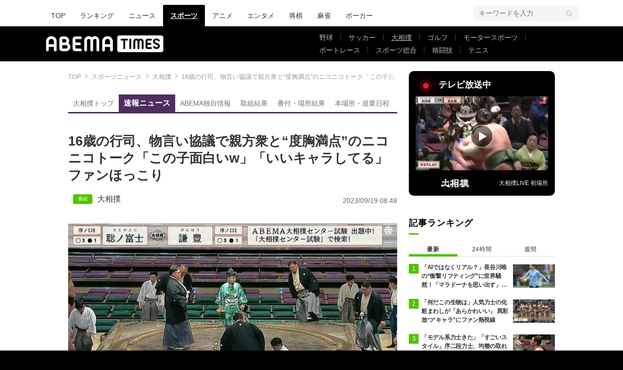

--- FILE ---
content_type: text/html; charset=utf-8
request_url: https://times.abema.tv/articles/-/10095957?utm_campaign=abematimes_rankarticle_10095957&utm_content=10075214&utm_medium=abematimes&utm_source=abematimes
body_size: 22228
content:
<!DOCTYPE html>
<html lang="ja">
<head>
<meta charset="utf-8">
  <meta http-equiv="X-UA-Compatible" content="IE=edge">
  <meta name="viewport" content="width=device-width">
<title>16歳の行司、物言い協議で親方衆と“度胸満点”のニコニコトーク「この子面白いw」「いいキャラしてる」ファンほっこり | 大相撲 | ABEMA TIMES | アベマタイムズ</title>
<meta name="description" content="＜大相撲九月場所＞◇九日目◇18日◇東京・両国国技館　序の口八枚目・聡ノ富士（伊勢ヶ濱）が序の口・三枚目・謙豊（時津風）を下手投げで下して4勝目を挙げた一番は、行司軍配に対して物言いがつく熱戦となった。元横綱・稀勢の里の二所ノ関親方ら、錚々…">
<meta property="article:publisher" content="https://www.facebook.com/ABEMATIMES/">
<meta property="fb:app_id" content="2226295124255038">
  <meta name="author" content="ABEMA TIMES編集部">
<meta name="theme-color" content="#">
  <meta name="robots" content="max-image-preview:large">

  <meta property="og:locale" content="ja_JP">
  <meta property="og:site_name" content="ABEMA TIMES">
<meta property="og:url" content="https://times.abema.tv/articles/-/10095957">
<meta property="og:type" content="article">
<meta property="og:title" content="16歳の行司、物言い協議で親方衆と“度胸満点”のニコニコトーク「この子面白いw」「いいキャラしてる」ファンほっこり | 大相撲 | ABEMA TIMES | アベマタイムズ">
<meta property="og:image" content="https://times-abema.ismcdn.jp/mwimgs/9/b/1200w/img_9b4f75c247468cba7974ec44a319972d491495.jpg">
<meta property="og:description" content="＜大相撲九月場所＞◇九日目◇18日◇東京・両国国技館　序の口八枚目・聡ノ富士（伊勢ヶ濱）が序の口・三枚目・謙豊（時津風）を下手投げで下して4勝目を挙げた一番は、行司軍配に対して物言いがつく熱戦となった。元横綱・稀勢の里の二所ノ関親方ら、錚々…">
<meta name="twitter:card" content="summary_large_image">
<meta name="twitter:site" content="@ABEMATIMES">
<meta name="twitter:domain" content="times.abema.tv">
<link rel="alternate" type="application/rss+xml" title="RSS | ABEMA TIMES" href="https://times.abema.tv/list/feed/rss">
  <link rel="shortcut icon" type="image/vnd.microsoft.icon" href="https://times-abema.ismcdn.jp/favicon.ico">
<link rel="apple-touch-icon-precomposed" href="https://times-abema.ismcdn.jp/common/images/icons/apple-touch-icon.png">
<link rel="preload" as="image" href="https://times-abema.ismcdn.jp/common/images/abema/logo-categories.png">
<link rel="preload" as="image" href="https://times-abema.ismcdn.jp/mwimgs/4/3/724w/img_4301a3a803227114e747c2520c782082660617.jpg" imagesrcset="https://times-abema.ismcdn.jp/mwimgs/4/3/724w/img_4301a3a803227114e747c2520c782082660617.jpg 1x, https://times-abema.ismcdn.jp/mwimgs/4/3/1448w/img_4301a3a803227114e747c2520c782082660617.jpg 2x" fetchpriority="high">
  <style>
/* 通常cssの下にある"麻雀用"以下のcssを消さずに残してください */
@charset "utf-8";@font-face{font-family:FontAwesome;font-weight:400;font-style:normal;font-display:swap;src:url(/common/files/fonts/fontawesome-webfont.woff2?v=4.7.0) format("woff2")}a,article,aside,body,div,figure,h1,header,html,i,iframe,img,ins,label,li,nav,ol,p,section,span,time,ul{font:inherit;font-size:100%;margin:0;padding:0;vertical-align:baseline;border:0}html{line-height:1}ol,ul{list-style:none}a img{border:none}article,aside,figure,header,main,nav,section{display:block}@font-face{font-family:Hiragino Sans;font-weight:100;src:local("HiraginoSans-W1"),local("Hiragino Sans")}@font-face{font-family:Hiragino Sans;font-weight:200;src:local("HiraginoSans-W2"),local("Hiragino Sans")}@font-face{font-family:Hiragino Sans;font-weight:300;src:local("HiraginoSans-W3"),local("Hiragino Sans")}@font-face{font-family:Hiragino Sans;font-weight:400;src:local("HiraginoSans-W3"),local("Hiragino Sans")}@font-face{font-family:Hiragino Sans;font-weight:500;src:local("HiraginoSans-W5"),local("Hiragino Sans")}@font-face{font-family:Hiragino Sans;font-weight:600;src:local("HiraginoSans-W6"),local("Hiragino Sans")}@font-face{font-family:Hiragino Sans;font-weight:700;src:local("HiraginoSans-W6"),local("Hiragino Sans")}@font-face{font-family:Hiragino Sans;font-weight:800;src:local("HiraginoSans-W7"),local("Hiragino Sans")}@font-face{font-family:Hiragino Sans;font-weight:900;src:local("HiraginoSans-W8"),local("Hiragino Sans")}body,html{font-family:Hiragino Sans,-apple-system,BlinkMacSystemFont,ヒラギノ角ゴ ProN W3,Hiragino Kaku Gothic ProN,Meiryo,Arial,sans-serif;font-size:14px;word-break:break-all;color:#333;-webkit-text-size-adjust:100%}body{line-height:1.8;background:#000}a{text-decoration:none;color:inherit}img{width:auto;max-width:100%;height:auto;vertical-align:bottom}.lazy[data-loaded=true]{opacity:1}.lazy{opacity:0}.l-wrapper{padding:40px 8% 100px;background:#fff}.l-wrapper.\--ad-gate{display:flex;overflow-x:clip;width:100%;padding:0 0 100px;align-items:flex-start;justify-content:center}.l-wrapper.\--ad-gate .l-contents{width:calc(100% - 40px);max-width:1000px;margin:0 20px}.l-wrapper.\--ad-gate .l-ad-gate-top{margin:0 -20px 20px}.l-wrapper.\--ad-gate .l-ad-gete-side{position:sticky;top:0;min-width:200px;min-height:600px}.l-contents{max-width:1100px;margin-right:auto;margin-left:auto;padding-right:0;padding-left:0}.l-contents:after{display:block;clear:both;content:""}.l-main-side-wrapper{display:grid;grid-template-columns:auto 300px;grid-gap:24px}.l-main{max-width:676px}.l-main-row{margin-top:40px}.l-side{width:300px}.l-flex{display:flex}.l-flex-1{flex:1 1 0%}.l-flex-100{flex:0 0 100%}.l-flex-initial{flex:0 1 auto}.l-items-end{align-items:flex-end}.l-items-center{align-items:center}.l-lg-items-center{align-items:center}.l-lg-mb-1{margin-bottom:5px}.l-space-x-2{margin-left:10px}.mgb-pc--25{margin-bottom:25px!important}.u-lg-overflow-hidden{overflow:hidden}.c-keyword-search__label{position:relative}.c-keyword-search__label:after,.c-keyword-search__label:before{font-family:FontAwesome;color:#ccc}.c-keyword-search__label:after{position:absolute;top:50%;right:14px;content:"\f002";transform:translateY(-50%)}.c-keyword-search__input{font-size:14px;box-sizing:border-box;width:100%;padding:11px 10px;border:1px solid #ccc;border-radius:6px;outline:none;background-color:#fff;-webkit-appearance:none;-moz-appearance:none;appearance:none}.l-side .c-keyword-search{display:none}.c-list-category__img__file{position:absolute;top:50%;left:50%;width:100%;transform:translate(-50%,-50%)}.c-article-title{font-size:18px;font-weight:700;letter-spacing:.9px;color:#fff}.c-article-title.-underline{position:relative}.c-article-title.-underline:after{position:absolute;bottom:0;left:0;width:20px;height:3px;content:"";background-color:#51c300}.c-article-title.-dark{color:#000}@keyframes nowOnAirBadge-outer-opacity-fade{0%{animation-timing-function:cubic-bezier(.33,1,.68,1);opacity:0}25%{animation-timing-function:linear;opacity:.15}50%{opacity:0}}@keyframes nowOnAirBadge-outer-scale-out{0%{transform:scale(1)}25%{transform:scale(4)}}@keyframes nowOnAirBadge-inner-opacity-fade{0%{animation-timing-function:cubic-bezier(.33,1,.68,1);opacity:0}25%{animation-timing-function:linear;opacity:.4}50%{opacity:0}}@keyframes nowOnAirBadge-inner-scale-out{0%{transform:scale(1)}25%{transform:scale(2.2)}}.nowOnAirBadge{position:relative;display:flex;flex-direction:row;width:12px;height:12px;margin:10px 15px;align-items:center;justify-content:center}.nowOnAirBadge:before{position:absolute;top:0;left:0;width:12px;height:12px;content:"";animation:nowOnAirBadge-outer-scale-out 2s cubic-bezier(.65,0,.35,1) 0s infinite,nowOnAirBadge-outer-opacity-fade 2s 0s infinite;opacity:0;border-radius:50%;background-color:#f0163a}.nowOnAirBadge__inner{position:absolute;top:0;left:0;width:12px;height:12px;animation:nowOnAirBadge-inner-scale-out 2s cubic-bezier(.65,0,.35,1) 0s infinite,nowOnAirBadge-inner-opacity-fade 2s 0s infinite;opacity:0;border-radius:50%;background-color:#f0163a}.nowOnAirBadge:after{width:12px;height:12px;content:"";border-radius:50%;background-color:#f0163a}.c-side-on-air{display:block;background-color:#000}.c-side-on-air .c-article-title{letter-spacing:2px}.c-side-on-air__title{font-size:18px;line-height:1;display:flex;width:170px;padding-left:5px;letter-spacing:0;flex-flow:column}.c-side-on-air__title-time{font-size:12px;font-weight:400;margin-top:8px}.c-side-on-air__logo{width:100px;margin-left:-10px}.c-side-on-air__program{position:relative;display:block;overflow:hidden;border-radius:4px}.c-side-on-air__program__img{position:relative;overflow:hidden;padding-top:56.25%}.c-side-on-air__program__img img{position:absolute;top:50%;left:50%;width:100%;transform:translate(-50%,-50%)}.c-side-on-air__program__icon{position:absolute;top:54%;left:50%;transform:translate(-50%,-50%)}.c-side-on-air__logo{display:flex;padding-top:15px;flex:1 1 auto;align-items:center;justify-content:center}.c-side-on-air__logo .c-side-on-air__logo-img{min-width:80px;max-width:80px}.c-side-on-air__lead{font-size:12px;line-height:1.5;display:-webkit-box;overflow:hidden;padding-top:15px;color:#fff;-webkit-line-clamp:2;-webkit-box-orient:vertical}.c-ranking__list:not(.c-ranking__list--type-b) .c-ranking__item:nth-of-type(-n+3) .c-ranking__link:before{background-color:#51c300}.c-ranking__list:not(.c-ranking__list--type-b) .c-ranking__item:first-of-type .c-ranking__link:before{content:"1"}.c-ranking__list:not(.c-ranking__list--type-b) .c-ranking__item:nth-of-type(2) .c-ranking__link:before{content:"2"}.c-ranking__list:not(.c-ranking__list--type-b) .c-ranking__item:nth-of-type(3) .c-ranking__link:before{content:"3"}.c-ranking__list:not(.c-ranking__list--type-b) .c-ranking__item:nth-of-type(4) .c-ranking__link:before{content:"4"}.c-ranking__list:not(.c-ranking__list--type-b) .c-ranking__item:nth-of-type(5) .c-ranking__link:before{content:"5"}.c-ranking__list:not(.c-ranking__list--type-b) .c-ranking__link:before{font-size:12px;line-height:1;position:absolute;top:-1px;left:0;display:flex;width:20px;height:20px;content:"";color:#fff;background-color:#999;align-items:center;justify-content:center}.c-ranking__list.\--tab{display:none}.c-ranking__list.\--tab.is-show{display:block}.c-ranking__block{display:flex}.c-ranking__block:first-child{min-width:1px;margin-right:3px;word-wrap:break-word;flex:1 1 auto}.c-ranking__block+.c-ranking__block{flex:0 0 auto}.c-ranking__box{display:flex;flex-direction:column;width:100%;justify-content:space-between}.c-ranking__subject{font-size:16px;font-weight:700;margin-top:-3px}.c-ranking__subject.-truncate3{display:-webkit-box;overflow:hidden;-webkit-box-orient:vertical}.c-ranking__subject.-truncate3{-webkit-line-clamp:3}.c-ranking__img{position:relative;overflow:hidden;padding-top:56.25%;flex:0 0 auto;align-self:flex-start}.c-ranking__link{position:relative;display:flex;padding-left:26px}.c-ranking-date .c-ranking__block:first-child{margin-right:8px}.c-ranking-date .c-button{margin-top:20px}.c-ranking-tab{display:flex;margin-top:20px}.c-ranking-tab-item{font-size:12px;line-height:1.71;position:relative;display:flex;padding-bottom:8px;letter-spacing:.7px;flex:0 0 auto;align-items:center;justify-content:center;flex:1}.c-ranking-tab-item:after{position:absolute;right:0;bottom:2.5px;width:100%;height:1px;content:"";background-color:#ddd}.c-ranking-tab-item.is-active{font-weight:700}.c-ranking-tab-item.is-active:after{height:5px;background-color:#51c300}.c-button__link{font-size:16px;font-weight:700;display:flex;padding:11px 0 10px;letter-spacing:2px;color:#fff;border-radius:6px;background-color:#51c300;align-items:center;justify-content:center}.c-breadcrumb__list{position:relative;display:flex;overflow:hidden;white-space:nowrap;color:#999}.c-breadcrumb__list:after{position:absolute;top:0;right:0;display:block;width:28px;height:100%;content:"";background:linear-gradient(90deg,hsla(0,0%,100%,0),#fff)}.c-breadcrumb__item{font-size:13px;color:#999}.c-breadcrumb__item:not(:first-child){position:relative;margin-left:5px;padding-left:16px}.c-breadcrumb__item:not(:first-child):before{position:absolute;top:calc(50% - 5px);left:0;width:6px;height:6px;margin-right:6px;content:"";transform:rotate(135deg);border-top:1px solid #999;border-left:1px solid #999}.c-breadcrumb__link{color:#999}.ad-side-ajuster{transform-origin:top!important}.c-to-top{position:fixed;z-index:100;right:25px;bottom:25px;width:50px;height:50px}.c-tools{display:flex;margin-left:20px;gap:20px;align-items:center}.g-header{background:#fff}.g-header-wrapper{display:flex;max-width:1100px;margin:0 auto;padding:0 20px;justify-content:space-between;align-items:center}.g-header-wrapper .c-keyword-search__input{width:216px;padding:8px 10px;border:0;background:#f5f5f5}.g-nav-list{display:flex;margin-top:10px}.g-nav-list__link{font-size:14px;font-weight:500;line-height:1;display:inline-block;padding:15px;word-break:keep-all;border-radius:2px 2px 0 0}.g-nav-list__link.is-current{font-weight:700;text-decoration:underline;color:#fff;background:#000}.g-header-logo__img{width:250px;max-width:250px}.g-subnav-div{background:#000}.g-subnav-div .g-header-wrapper{min-height:72px}.g-subnav-list{font-size:14px;line-height:1;display:flex;width:550px;margin:10px 0 10px 20px;color:#bbb;flex-wrap:wrap;justify-content:left}.g-subnav-list__list{position:relative}.g-subnav-list__list:after{position:absolute;top:50%;right:0;width:1px;height:1em;content:"";transform:translateY(-50%);background:#444}.g-subnav-list__list:last-child:after{display:none}.g-subnav-list__link{display:inline-block;padding:6px 16px}.g-subnav-list__link.is-current{text-decoration:underline}.m-reward-modal{font-size:16px;line-height:1;position:fixed;z-index:2147483647;top:0;right:0;bottom:0;left:0;display:none;background:rgba(0,0,0,.5)}.m-reward-modal__window{position:absolute;top:50%;left:50%;padding:32px 49px 26px;transform:translate(-50%,-50%);text-align:center;border-radius:6px;background:#fff}.m-reward-modal__logo{width:380px}.m-reward-modal__ttl{font-size:24px;font-weight:500;margin-top:28px}.m-reward-modal__sub{margin-top:20px;color:#6b6e76}.m-reward-modal__btn{position:relative;width:312px;margin:26px auto 0;padding:24px;text-align:left;border:1px solid #ddd;border-radius:6px}.m-reward-modal__btn:before{right:24px;width:30px;height:30px;border-radius:50%;background:#51c300}.m-reward-modal__btn:after,.m-reward-modal__btn:before{position:absolute;top:50%;content:"";transform:translateY(-50%)}.m-reward-modal__btn:after{right:32px;border-top:7px solid transparent;border-right:0;border-bottom:7px solid transparent;border-left:11px solid #fff}.m-reward-modal__close{position:absolute;top:10px;right:10px;width:20px;height:20px;border-radius:50%;background:#000}.m-reward-modal__close:after,.m-reward-modal__close:before{position:absolute;top:50%;left:50%;width:12px;height:1px;content:"";transform:translate(-50%,-50%) rotate(45deg);transform-origin:center;background:#fff}.m-reward-modal__close:after{left:4px;transform:rotate(-45deg)}.article-header{margin-bottom:40px}.article-header__title{font-size:1.92857rem;font-weight:700;line-height:1.3;margin-bottom:21px}.article-header__date{font-size:1rem;line-height:1;display:block;color:#666}.article-tvbtn{position:relative;top:-10px;margin:20px 0;text-align:center}.article-tvbtn__link{font-size:16px;font-weight:700;line-height:1;display:inline-block;min-width:300px;padding:20px 0;text-align:center;color:#fff;border-radius:6px;background-color:#a3a3a3}.article-body .article-tvbtn__link{display:flex;width:calc(100% - 40px);padding:15px 20px;color:#000;background-color:#da0;justify-content:center;align-items:center}.article-body .article-tvbtn__text{line-height:1.5;overflow:hidden;white-space:nowrap;text-overflow:ellipsis}.article-body .article-tvbtn__icon{position:relative;width:26px;min-width:26px;height:26px;margin-left:10px;border-radius:50%;background-color:#fff}.article-body .article-tvbtn__icon:before{position:absolute;top:50%;left:8.5px;content:"";transform:translateY(-50%);border:8px solid transparent;border-left:13px solid #da0}.article-body{max-width:724px;margin:auto;word-wrap:normal}.article-body>p{font-size:1.14286rem;line-height:1.5;margin:30px 0;word-break:break-word;color:#333}.article-body a{color:#0080bb}.article-body a.c-taglink{padding-bottom:1px;color:#333;border-bottom:1px dashed #333}.article-body .figure{display:flex;margin:30px 0;justify-content:center}.article-body .figure-center{clear:both;max-width:100%;text-align:center}.article-body .figure-center.\--abematv>a{position:relative;display:block;overflow:hidden}.article-body .figure-center.\--abematv>a:before{position:absolute;z-index:1;bottom:10px;left:10px;display:block;width:35px;height:35px;content:"";background:url(/common/images/abema/play-icon.png) no-repeat;background-size:contain}.article-body .figure-center img{display:inline-block;max-width:100%;height:auto!important}.article-header-tags__tag{font-size:16px;display:flex;align-items:center;flex-wrap:wrap}.article-header-tags__tag-link{line-height:1}.article-header-tags__tag:before{font-size:10px;line-height:1;width:30px;margin-right:10px;padding:5px;text-align:center;color:#fff;border-radius:4px}.article-header-tags__tag.\--program{row-gap:8px}.article-header-tags__tag.\--program:before{content:"\756A\7D44";background-color:#51c300}

/* 麻雀用 */
.m-menu {
  margin-bottom: 37px;
  background-color: #efeded
}

.m-menu__list {
  font-size: 16px;
  font-weight: 700;
  display: flex;
  padding: 10px 0 10px 14px
}

.m-menu__item {
  line-height: 1;
  display: flex
}

.m-menu__item:not(:last-child):after {
  font-weight: 100;
  display: inline;
  padding: 0 15px;
  content: "|"
}


/* 大相撲用 */
.g-sumo-nav {
  font-size: 14px;
  line-height: 1.25;
  margin-bottom: 40px;
  color: #707070;
  border-bottom: 3px solid #4e2d5f
}

.g-sumo-nav-list {
  display: flex;
  justify-content: left;
  align-items: center
}

.g-sumo-nav-item__link {
  display: inline-block;
  padding: 8px 10px
}

.g-sumo-nav-item__link.is-current {
  font-size: 16px;
  font-weight: 700;
  color: #fff;
  background: #4e2d5f
}

/* アニメフリークス */
.g-header.--animefreaks .g-subnav-div,
.g-header.--animefreaks .g-nav-list__link.is-current {
  background: #EC345E;
}

.g-header.--animefreaks .g-subnav-div {
  background-image: url(/common/images/animefreaks/pc_anime_header_left.png), url(/common/images/animefreaks/pc_anime_header_right.png);
  background-size: 197px 350px, 197px 350px;
  background-position: left top, right top;
  background-repeat: no-repeat, no-repeat;
}

.g-header.--animefreaks .g-header-logo__img {
  width: 212px;
  max-width: 212px;
}

.g-header.--animefreaks .g-subnav-list {
  color: #fff;
}

.g-header.--animefreaks .g-subnav-list__list::after {
  background: rgba(255, 255, 255, .3);
}

/* 言語切り替えパーツ */
.m-article-language {
  margin-top: 0 !important;
  position: relative;
  font-size: 11px;
  line-height: 1;
  display: flex;
  justify-content: end;
}

.m-article-language__btn {
  padding: 10px 10px 10px 32px;
  min-width: 80px;
  color: #0080bb;
  border: solid 1px #CCCCCC;
  border-radius: 2px;
  background-image: url(/common/images/abema/article_lang_icon.svg);
  background-repeat: no-repeat;
  background-position: 10px 10px;
  background-size: 12px;
}

.m-article-language__btn::after {
  content: '';
  position: absolute;
  top: 9px;
  right: 14px;
  width: 5px;
  height: 5px;
  border-top: 1px solid #747474;
  border-right: 1px solid #747474;
  transform: rotate(135deg) translateY(-50%);
}

.m-article-language__btn:hover {
  opacity: .7;
  cursor: pointer;
}

.m-article-language__list {
  position: absolute;
  top: 0;
  right: 0;
  padding: 8px 0;
  background: #E5E5E5;
  border: 1px solid #DDDDDD;
  border-radius: 4px;
  box-shadow: 0px 3px 6px #00000029;
  display: none;
  z-index: 10;
}

.m-article-language__item {
  position: relative;
}

.m-article-language__item:first-child::before {
  content: '\02714';
  position: absolute;
  top: 6px;
  left: 12px;
  font-size: 13px;
}

.m-article-language__link {
  padding: 7px 30px;
  min-width: 62px;
  display: block;
}

.m-article-language__link:hover {
  cursor: pointer;
  opacity: .7;
}

/* photo .article-body ul font-size対策 */
.article-body ul.m-article-language__list {
  font-size: 11px;
}

.article-header-program-link__img {
  width: 100px;
}

.article-header__go-first {
  font-size: 14px;
  margin-top: 4px;
  text-align: right
}

.article-header__go-first-link {
  color: #0080bb
}

.article-header__go-first-link:hover {
  opacity: .7
}      @media (min-width: 768px) and (max-width: 1024px) {
        html, body {
          background-color: #fff;
          overflow-x: hidden;
        }

        body {
          margin: 0 auto;
          width: 1040px;
          overflow-x: hidden;
        }
        
        .g-header-wrapper .c-keyword-search__input {
          width: 100%;
        }
        
        .l-ad-gete-side {
          display: none;
        }
      }
  </style>
<link rel="stylesheet" href="https://times-abema.ismcdn.jp/resources/abema/css/pc/pages/leafs.css?rd=202601131013" media="print" onload="this.media='all'">
<link rel="stylesheet" href="https://times-abema.ismcdn.jp/resources/sumo/css/pc/leafs.css?rd=202601131013" media="print" onload="this.media='all'">
  <link rel="manifest" href="/manifest.json?rd=202601131013">
    <link rel="canonical" href="https://times.abema.tv/articles/-/10095957">


<link rel="preconnect" href="https://times-abema.ismcdn.jp" crossorigin>
<link rel="preconnect" href="https://www.google-analytics.com" crossorigin>
<link rel="preconnect" href="https://www.googletagmanager.com" crossorigin>
<link rel="preconnect" href="https://analytics.google.com" crossorigin>
<link rel="preconnect" href="https://storage.googleapis.com" crossorigin>
<link rel="preconnect" href="https://image.p-c2-x.abema-tv.com" crossorigin>
<link rel="preconnect" href="https://abema.tv" crossorigin>
<link rel="preconnect" href="https://code.jquery.com" crossorigin>

<!-- Google Tag Manager -->
<script>

  window.dataLayer = window.dataLayer || [];
  var hash = {"article_id":10095957,"category_id":"スポーツ","sub_category_id":"相撲","publish_data":"2023/09/19","is_interstitial_article":false,"article_type":"default","has_series_link":false};
    if (document.referrer) {
      hash['previous_page'] = document.referrer;
    }
  dataLayer.push(hash);
  dataLayer.push({'event': 'pageview'});
  console.log(dataLayer[0], 'dataLayer');
</script>
<script>(function(w,d,s,l,i){w[l]=w[l]||[];w[l].push({'gtm.start':
new Date().getTime(),event:'gtm.js'});var f=d.getElementsByTagName(s)[0],
j=d.createElement(s),dl=l!='dataLayer'?'&l='+l:'';j.async=true;j.src=
'https://www.googletagmanager.com/gtm.js?id='+i+dl;f.parentNode.insertBefore(j,f);
})(window,document,'script','dataLayer','GTM-TFVZ8N');</script>
<!-- End Google Tag Manager -->


<script type="application/ld+json">
[{"@context":"http://schema.org","@type":"WebSite","name":"ABEMA TIMES","alternateName":"ABEMA TIMES | ABEMA公式ニュースサイト","url":"https://times.abema.tv","sameAs":["https://www.facebook.com/ABEMATIMES/","https://x.com/ABEMATIMES"],"potentialAction":{"@type":"SearchAction","target":"https://times.abema.tv/list/search?fulltext={fulltext}","query-input":"required name=fulltext"}},{"@context":"http://schema.org","@type":"SiteNavigationElement","url":["/"]},{"@context":"http://schema.org","@type":"BreadcrumbList","itemListElement":[{"@type":"ListItem","position":1,"item":{"@id":"https://times.abema.tv","name":"ABEMA TIMES"}},{"@type":"ListItem","position":2,"item":{"@id":"https://times.abema.tv/sports","name":"スポーツニュース"}},{"@type":"ListItem","position":3,"item":{"@id":"https://times.abema.tv/sumo","name":"大相撲"}},{"@type":"ListItem","position":4,"item":{"@id":"https://times.abema.tv/articles/-/10095957","name":"16歳の行司、物言い協議で親方衆と“度胸満点”のニコニコトーク「この子面白いw」「いいキャラしてる」ファンほっこり"}}]},{"@context":"http://schema.org","@type":"NewsArticle","mainEntityOfPage":{"@type":"WebPage","@id":"https://times.abema.tv/articles/-/10095957"},"headline":"16歳の行司、物言い協議で親方衆と“度胸満点”のニコニコトーク「この子面白いw」「いいキャラしてる」ファンほっこり","image":{"@type":"ImageObject","url":"https://times-abema.ismcdn.jp/mwimgs/9/b/1200w/img_9b4f75c247468cba7974ec44a319972d491495.jpg","width":"1200","height":"675"},"datePublished":"2023-09-19T08:41:00+09:00","dateModified":"2023-09-19T08:48:00+09:00","author":{"@type":"Organization","name":"ABEMA TIMES編集部"},"description":"＜大相撲九月場所＞◇九日目◇18日◇東京・両国国技館　序の口八枚目・聡ノ富士（伊勢ヶ濱）が序の口・三枚目・謙豊（時津風）を下手投げで下して4勝目を挙げた一番は、行司軍配に対して物言いがつく熱戦となった。元横綱・稀勢の里の二所ノ関親方ら、錚々…","publisher":{"@type":"Organization","name":"ABEMA TIMES","logo":{"@type":"ImageObject","url":"https://times.abema.tv/common/images/abema/bn_400x60.png"}}}]
</script>

    <script type="text/javascript">
      window._taboola = window._taboola || [];
      _taboola.push({article:'auto'});
      !function (e, f, u, i) {
        if (!document.getElementById(i)){
          e.async = 1;
          e.src = u;
          e.id = i;
          f.parentNode.insertBefore(e, f);
        }
      }(document.createElement('script'),
      document.getElementsByTagName('script')[0],
      '//cdn.taboola.com/libtrc/abematimes-network/loader.js',
      'tb_loader_script');
      if(window.performance && typeof window.performance.mark == 'function')
        {window.performance.mark('tbl_ic');}
    </script>


<script type="text/javascript">
  window.googletag = window.googletag || {};
  window.googletag.cmd = window.googletag.cmd || [];
  console.log('gpt.js読み込み')
</script>


<script async src="https://securepubads.g.doubleclick.net/tag/js/gpt.js" crossorigin="anonymous"></script>


<script type="text/javascript">
  window.pbjs = window.pbjs || {};
  window.pbjs.que = window.pbjs.que || [];
</script>
<script async='async' src="https://flux-cdn.com/client/1000354/times-abema_01654.min.js"></script>
<script type="text/javascript">
  window.fluxtag = {
    readyBids: {
      prebid: false,
      amazon: false,
      google: false
    },
    failSafeTimeout: 3e3,
    isFn: function isFn(object) {
      var _t = 'Function';
      var toString = Object.prototype.toString;
      return toString.call(object) === '[object ' + _t + ']';
    },
    launchAdServer: function() {
      if (!fluxtag.readyBids.prebid || !fluxtag.readyBids.amazon) {
        return;
      }
      fluxtag.requestAdServer();
    },
    requestAdServer: function() {
      if (!fluxtag.readyBids.google) {
        fluxtag.readyBids.google = true;
        googletag.cmd.push(function () {
          if (!!(pbjs.setTargetingForGPTAsync) && fluxtag.isFn(pbjs.setTargetingForGPTAsync)) {
            pbjs.que.push(function () {
              pbjs.setTargetingForGPTAsync();
            });
          }
          googletag.pubads().refresh();
        });
      }
    }
  };
</script>
<script type="text/javascript">
  setTimeout(function() {
    fluxtag.requestAdServer();
  }, fluxtag.failSafeTimeout);
</script>
<script type='text/javascript'>
  ! function (a9, a, p, s, t, A, g) {
    if (a[a9]) return;

    function q(c, r) {
      a[a9]._Q.push([c, r])
    }
    a[a9] = {
      init: function () {
        q("i", arguments)
      },
      fetchBids: function () {
        q("f", arguments)
      },
      setDisplayBids: function () {},
      targetingKeys: function () {
        return []
      },
      _Q: []
    };
    A = p.createElement(s);
    A.async = !0;
    A.src = t;
    g = p.getElementsByTagName(s)[0];
    g.parentNode.insertBefore(A, g)
  }("apstag", window, document, "script", "//c.amazon-adsystem.com/aax2/apstag.js");
  apstag.init({
    pubID: '5232',
    adServer: 'googletag',
    bidTimeout: 1e3
  });
  apstag.fetchBids({
    slots: [{
  slotID: "div-gpt-ad-1698676584485-0",
  slotName: "/22954913985/all_all_pc_rightcolumn1",
  sizes: [300,250]
}
,{
  slotID: "div-gpt-ad-1698676604498-0",
  slotName: "/22954913985/all_all_pc_rightcolumn2",
  sizes: [300,600]
}
,{
  slotID: "div-gpt-ad-1693799467200-0",
  slotName: "/22954913985/article_all_pc_chukan_1",
  sizes: [[336,280],[300,250]]
}
,{
  slotID: "div-gpt-ad-1693799616902-0",
  slotName: "/22954913985/article_all_pc_chukan_2",
  sizes: [[336,280],[300,250]]
}
]
  }, function (bids) {
    googletag.cmd.push(function () {
      apstag.setDisplayBids();

      fluxtag.readyBids.amazon = true;
      fluxtag.launchAdServer();
    });
  });
</script>

<script>
  googletag.cmd.push(function() {
    googletag.pubads().setTargeting('genre', 'sports');
      googletag.pubads().setTargeting('articlestype', 'stock');
    
    googletag.defineSlot('/22954913985/article_all_pc_gateleft', [200, 701], 'div-gpt-ad-1702011303152-0').setCollapseEmptyDiv(true, true).addService(googletag.pubads());
googletag.defineSlot('/22954913985/article_all_pc_gatetop', [1040, 250], 'div-gpt-ad-1698672125497-0').setCollapseEmptyDiv(true).addService(googletag.pubads());
googletag.defineSlot('/22954913985/article_all_pc_gateright', [200, 700], 'div-gpt-ad-1702011093675-0').setCollapseEmptyDiv(true, true).addService(googletag.pubads());
googletag.defineSlot('/22954913985/all_all_pc_rightcolumn1', [300, 250], 'div-gpt-ad-1698676584485-0').addService(googletag.pubads());
googletag.defineSlot('/22954913985/all_all_pc_rightcolumn2', [300, 600], 'div-gpt-ad-1698676604498-0').addService(googletag.pubads());
var anchorSlot;
anchorSlot = googletag.defineOutOfPageSlot('/22954913985/article_all_pc_anker', googletag.enums.OutOfPageFormat.BOTTOM_ANCHOR);

if (anchorSlot) {
  anchorSlot.addService(googletag.pubads());

  window.googletag.pubads().addEventListener('slotRenderEnded', function (event) {
    if(event.isEmpty){
      console.log('gtag isEmpty');
      console.log(event.slot.getSlotElementId());
      return false;
    }
    if(event.slot.getSlotElementId().indexOf('article_all_pc_anker') > -1){
      if(event.size.length){
        var h = event.size[1];
        window.addEventListener('load', function(){
          console.log('gtag listener in load listener');
          $('.js-to-top').css('bottom', h + 47 + 'px');
        });
      }
    }
  });
}
var interstitialSlot;
interstitialSlot = googletag.defineOutOfPageSlot('/22954913985/article_all_pc_interstitial',googletag.enums.OutOfPageFormat.INTERSTITIAL);

if (interstitialSlot) {
  interstitialSlot.addService(googletag.pubads());
}
googletag.defineSlot('/22954913985/article_all_pc_kijiue', [728, 90], 'div-gpt-ad-1692929856131-0').addService(googletag.pubads());
googletag.defineSlot('/22954913985/article_all_pc_chukan_1', [[336, 280], [300, 250]], 'div-gpt-ad-1693799467200-0').addService(googletag.pubads());
googletag.defineSlot('/22954913985/article_all_pc_chukan_2', [[336, 280], [300, 250]], 'div-gpt-ad-1693799616902-0').addService(googletag.pubads());


    function randomInt(min, max) {
      return Math.floor( Math.random() * (max + 1 - min) ) + min;
    }

      googletag.pubads().setTargeting("fluct_ad_group", String(randomInt(1, 10)));

    googletag.pubads().disableInitialLoad();
    googletag.pubads().enableSingleRequest();

    googletag.enableServices();

    if (!!(window.pbFlux) && !!(window.pbFlux.prebidBidder) && fluxtag.isFn(window.pbFlux.prebidBidder)) {
      pbjs.que.push(function () {
        window.pbFlux.prebidBidder();
      });
    } else {
      fluxtag.readyBids.prebid = true;
      fluxtag.launchAdServer();
    }
  });



  (function() {
    var pa = document.createElement('script'); pa.type = 'text/javascript'; pa.charset = "utf-8"; pa.async = true;
    pa.src = window.location.protocol + "//api.popin.cc/searchbox/abematimes.js";
    var s = document.getElementsByTagName('script')[0]; s.parentNode.insertBefore(pa, s);
  })();
</script>

<script async src="https://yads.c.yimg.jp/js/yads-async.js"></script>
  <script async src="https://pagead2.googlesyndication.com/pagead/js/adsbygoogle.js?client=ca-pub-6845393640653469" crossorigin="anonymous"></script>


<script>
window.pushMST_config={"vapidPK":"BIZgYrmxqBfolcrCDu0L4R5IkCzwyZaCqvz9EmY2mrLijpPduFfUTiFTqoGquDzcBfiJrAo1mkSQ5jgxhbw1qfU","enableOverlay":true,"swPath":"/sw.js","i18n":{}};
  var pushmasterTag = document.createElement('script');
  pushmasterTag.src = "https://cdn.pushmaster-cdn.xyz/scripts/publishers/685522a816a8578b6e2d6de5/SDK.js";
  pushmasterTag.setAttribute('defer','');

  var firstScriptTag = document.getElementsByTagName('script')[0];
  firstScriptTag.parentNode.insertBefore(pushmasterTag, firstScriptTag);
</script>

<script type="module" src="https://cdn01.stright.bizris.com/js/1.0/cookie_consent_setting.js?banner_type=banner" charset="UTF-8" data-site-id="SIT-d3c1466c-ed71-46c6-86aa-70095421e33d"></script>
</head>
<body>

<div class="page leafs">
  <header class="g-header">
    <div class="g-header-wrapper">
      <nav class="g-nav">
        <ul class="g-nav-list">
          <li class="g-nav-list__list"><a class="g-nav-list__link" href="/">TOP</a></li>
          <li class="g-nav-list__list"><a class="g-nav-list__link" href="/ranking/realtime">ランキング</a></li>
            <li class="g-nav-list__list"><a class="g-nav-list__link" href="/news">ニュース</a></li>
            <li class="g-nav-list__list"><a class="g-nav-list__link is-current" href="/sports">スポーツ</a></li>
            <li class="g-nav-list__list"><a class="g-nav-list__link" href="/anime">アニメ</a></li>
            <li class="g-nav-list__list"><a class="g-nav-list__link" href="/entame">エンタメ</a></li>
            <li class="g-nav-list__list"><a class="g-nav-list__link" href="/shogi">将棋</a></li>
            <li class="g-nav-list__list"><a class="g-nav-list__link" href="/mahjong">麻雀</a></li>
            <li class="g-nav-list__list"><a class="g-nav-list__link" href="/poker">ポーカー</a></li>
        </ul>
      </nav>
        <div class="c-tools">
            
          <div class="c-keyword-search">
            <label for="keyword_search" class="c-keyword-search__label">
              <input id="keyword_search" type="input" placeholder="キーワードを入力" class="c-keyword-search__input js-search-text">
            </label>
          </div>
        </div>
    </div>
  <div class="g-subnav-div">
    <div class="g-header-wrapper">
      <div class="g-header-logo">
          <a class="g-header-logo__link" href="/"><img class="g-header-logo__img" src="https://times-abema.ismcdn.jp/common/images/abema/logo-categories.png" width="250" height="45" alt="ニュース【ABEMA TIMES | アベマタイムズ】"></a>
      </div>
        <nav class="g-subnav">
          <ul class="g-subnav-list">
              <li class="g-subnav-list__list">
                <a class="g-subnav-list__link" href="/baseball">野球</a>
                  <ul class="g-3rdnav-list">
                      <li class="g-3rdnav-list__list"><a class="g-3rdnav-list__link" href="/mlb">MLB</a></li>
                      <li class="g-3rdnav-list__list"><a class="g-3rdnav-list__link" href="/npb">プロ野球</a></li>
                      <li class="g-3rdnav-list__list"><a class="g-3rdnav-list__link" href="/hsb">高校野球</a></li>
                  </ul>
              </li>
              <li class="g-subnav-list__list">
                <a class="g-subnav-list__link" href="/soccer">サッカー</a>
                  <ul class="g-3rdnav-list">
                      <li class="g-3rdnav-list__list"><a class="g-3rdnav-list__link" href="/worldsoccer">海外サッカー</a></li>
                      <li class="g-3rdnav-list__list"><a class="g-3rdnav-list__link" href="/jleague">Jリーグニュース</a></li>
                      <li class="g-3rdnav-list__list"><a class="g-3rdnav-list__link" href="/japansoccer">サッカー日本代表</a></li>
                  </ul>
              </li>
              <li class="g-subnav-list__list">
                <a class="g-subnav-list__link is-current" href="/sumo">大相撲</a>
              </li>
              <li class="g-subnav-list__list">
                <a class="g-subnav-list__link" href="/golf">ゴルフ</a>
              </li>
              <li class="g-subnav-list__list">
                <a class="g-subnav-list__link" href="/motorsports">モータースポーツ</a>
              </li>
              <li class="g-subnav-list__list">
                <a class="g-subnav-list__link" href="/boatrace">ボートレース</a>
              </li>
              <li class="g-subnav-list__list">
                <a class="g-subnav-list__link" href="/sportsnews">スポーツ総合</a>
              </li>
              <li class="g-subnav-list__list">
                <a class="g-subnav-list__link" href="/fight">格闘技</a>
              </li>
              <li class="g-subnav-list__list">
                <a class="g-subnav-list__link" href="/tennis">テニス</a>
              </li>
          </ul>
        </nav>
    </div>
  </div>
</header>
  <div class="l-wrapper --ad-gate">
      <!-- /22954913985/article_all_pc_gateleft -->
<div id='div-gpt-ad-1702011303152-0' class="l-ad-gete-side">
  <script>
    googletag.cmd.push(function() { googletag.display('div-gpt-ad-1702011303152-0'); });
  </script>
</div>
    <div class="l-contents">
        <div class="l-ad-gate-top">
  <!-- /22954913985/article_all_pc_gatetop -->
  <div id='div-gpt-ad-1698672125497-0' style='min-width: 1040px; min-height: 250px;'>
    <script>
      googletag.cmd.push(function() { googletag.display('div-gpt-ad-1698672125497-0'); });
    </script>
  </div>
</div>
        <div class="l-main-side-wrapper">
        <main class="l-main">
          <div class="l-component-wrapper mgb-pc--25">
  <nav class="c-breadcrumb">
    <ol class="c-breadcrumb__list">
      <li class="c-breadcrumb__item"><a href="/" class="c-breadcrumb__link">TOP</a></li>
      <li class="c-breadcrumb__item"><a href="/sports" class="c-breadcrumb__link">スポーツニュース</a></li>
      <li class="c-breadcrumb__item"><a href="/sumo" class="c-breadcrumb__link">大相撲</a></li>
      <li class="c-breadcrumb__item"><a href="https://times.abema.tv/articles/-/10095957" class="c-breadcrumb__link">16歳の行司、物言い協議で親方衆と“度胸満点”のニコニコトーク「この子面白いw」「いいキャラしてる」ファンほっこり</a></li>
    </ol>
  </nav>
</div>
          
            <nav class="g-sumo-nav">
  <ul class="g-sumo-nav-list">
    <li class="g-sumo-nav-item">
      <a class="g-sumo-nav-item__link" href="/sumo">大相撲トップ</a>
    </li>
    <li class="g-sumo-nav-item">
      <a class="g-sumo-nav-item__link is-current" href="/sumo?page=1">速報ニュース</a>
    </li>
    <li class="g-sumo-nav-item">
      <a class="g-sumo-nav-item__link" href="https://abema.go.link/video/title/394-70?utm_campaign=abematimes_20260121_free_sp_pc_sumo_menu&utm_medium=web&utm_source=abematimes&adj_t=1o8o1k5q&adj_campaign=202601&adj_adgroup=21&adj_creative=abematimes_20260121_free_sp_pc_sumo_menu&adj_tracker_limit=25000&adj_redirect=https%3A%2F%2Fabema.tv%2Fvideo%2Ftitle%2F394-70%3Futm_campaign%3Dabematimes_20260121_free_sp_pc_sumo_menu%26utm_medium%3Dweb%26utm_source%3Dabematimes">ABEMA独自情報</a>
    </li>
    <li class="g-sumo-nav-item">
      <a class="g-sumo-nav-item__link" href="/sumo/torikumi">取組結果</a>
    </li>
    <li class="g-sumo-nav-item">
      <a class="g-sumo-nav-item__link" href="/sumo/basho">番付・場所結果</a>
    </li>
    <li class="g-sumo-nav-item">
      <a class="g-sumo-nav-item__link" href="/sumo/schedule">本場所・巡業日程</a>
    </li>
  </ul>
</nav>
          
          <article>
            <div class="article-header">
    <h1 class="article-header__title">16歳の行司、物言い協議で親方衆と“度胸満点”のニコニコトーク「この子面白いw」「いいキャラしてる」ファンほっこり</h1>
  <div class="l-flex l-items-end">
    <div class="article-header-tags l-flex-1"><div class="article-header-tags__tag --program l-space-x-2"><a href="/feature/program/sumo" class="article-header-tags__tag-link">大相撲</a></div></div>
    <time datetime="2023-09-19T08:48:00+09:00" class="article-header__date l-flex-initial">2023/09/19 08:48</time>
  </div>
</div>

            <div class="article-body js-article-body">
<div class="figure figure-center --abematv"><a class="figure__link" href="https://abema.go.link/video/episode/394-67_s90_p12?utm_campaign=abematimes_20230919_free_10095957_link_article_photo&amp;utm_medium=web&amp;utm_source=abematimes&amp;adj_t=1o8o1k5q&amp;adj_campaign=202309&amp;adj_adgroup=19&amp;adj_creative=abematimes_20230919_free_10095957_link_article_photo&amp;adj_tracker_limit=25000&amp;adj_redirect=https%3A%2F%2Fabema.tv%2Fvideo%2Fepisode%2F394-67_s90_p12%3Futm_campaign%3Dabematimes_20230919_free_10095957_link_article_photo%26utm_medium%3Dweb%26utm_source%3Dabematimes" target="_blank" data-utm="program-main-img"><img alt="16歳の行司、物言い協議で親方衆と“度胸満点”のニコニコトーク「この子面白いw」「いいキャラしてる」ファンほっこり" class="figure__img" height="407" src="https://times-abema.ismcdn.jp/mwimgs/4/3/724w/img_4301a3a803227114e747c2520c782082660617.jpg" width="724" srcset="https://times-abema.ismcdn.jp/mwimgs/4/3/724w/img_4301a3a803227114e747c2520c782082660617.jpg 1x, https://times-abema.ismcdn.jp/mwimgs/4/3/1448w/img_4301a3a803227114e747c2520c782082660617.jpg 2x"></a></div><div class="article-tvbtn">
<a href="https://abema.go.link/video/episode/394-67_s90_p12?utm_campaign=abematimes_20230919_free_10095957_link_article_button&amp;utm_medium=web&amp;utm_source=abematimes&amp;adj_t=1o8o1k5q&amp;adj_campaign=202309&amp;adj_adgroup=19&amp;adj_creative=abematimes_20230919_free_10095957_link_article_button&amp;adj_tracker_limit=25000&amp;adj_redirect=https%3A%2F%2Fabema.tv%2Fvideo%2Fepisode%2F394-67_s90_p12%3Futm_campaign%3Dabematimes_20230919_free_10095957_link_article_button%26utm_medium%3Dweb%26utm_source%3Dabematimes" class="article-tvbtn__link" target="_blank" rel="noopener" data-utm="program-main-img-btn"><span class="article-tvbtn__text">【映像】“度胸満点”ニコニコトークの様子</span><span class="article-tvbtn__icon"></span></a>
</div><div class="sys-recommend" style="margin-top:30px;">
  <div id="taboola-mid-article-thumbnails"></div>
  <script type="text/javascript">
    window._taboola = window._taboola || [];
    _taboola.push({
      mode: 'thumbs-mid-01',
      container: 'taboola-mid-article-thumbnails',
      placement: 'Mid Article Thumbnails',
      target_type: 'mix'
    });
  </script>
</div>


<p><a href="/tags/" class="c-taglink"></a>＜<a href="/feature/program/sumo" class="c-taglink">大相撲</a>九月場所＞◇九日目◇18日◇東京・両国国技館</p>

<p>　序の口八枚目・聡ノ富士（伊勢ヶ濱）が序の口・三枚目・謙豊（時津風）を下手投げで下して4勝目を挙げた一番は、行司軍配に対して物言いがつく熱戦となった。元横綱・稀勢の里の二所ノ関親方ら、錚々たる顔ぶれの親方衆が土俵上で物言い協議を繰り広げる中、ひと際小柄な新米行司が、物怖じしない“度胸満点”のニコニコトークを展開。「この子面白いw」「いいキャラしてる」「親方衆を見上げ笑顔で会話」などファンからの反響が多数寄せられた。</p>

<p><a href="https://abema.go.link/video/episode/394-67_s90_p12?utm_campaign=abematimes_20230919_free_10095957_link_article_centertx&amp;utm_medium=web&amp;utm_source=abematimes&amp;adj_t=1o8o1k5q&amp;adj_campaign=202309&amp;adj_adgroup=19&amp;adj_creative=abematimes_20230919_free_10095957_link_article_centertx&amp;adj_tracker_limit=25000&amp;adj_redirect=https%3A%2F%2Fabema.tv%2Fvideo%2Fepisode%2F394-67_s90_p12%3Futm_campaign%3Dabematimes_20230919_free_10095957_link_article_centertx%26utm_medium%3Dweb%26utm_source%3Dabematimes" class=" c-textlink">【映像】“度胸満点”ニコニコトークの様子</a></p>

<p>　立ち合い、まわしに手をかけた両者。左上手を引きつけた謙豊に対して、一瞬の隙を突いた聡ノ富士が右からの豪快な投げを打った。この投げに反応した謙豊も左からの投げを打って応戦すると、互いに土俵に前のめりに、ほぼ同時に倒れ込んだ。行司軍配は東方力士に上がったが、審判から物言いがつき、勝敗は協議の結果に委ねられた。</p>

<p>　この一番を裁いたのは、中学を卒業後に押尾川部屋に入門したばかりの序ノ口格行司である式守風之助。先場所七月場所で初土俵に立った2007年7月6日生まれで、静岡県掛川市出身の16歳だ。</p>

<p>　土俵に真っ先に上がったのは、元横綱・稀勢の里の二所ノ関親方。その後、続々と大柄な親方衆が土俵中央に集まってくると、行司のひと際小さな体は親方の姿と重なって時折り見えなくなることもあるほど。</p>

<p>　頭上を行き交う物言い協議を追うようにあっちにキョロ、こっちにキョロする様子は何とも初々しかったが、物怖じするどころか、笑顔を交え、親方衆とニコニコトークを展開する場面も見られた。</p>

<p>　その後、協議を終えると「ただ今の協議は確認のためであり、西方力士の方が先に落ちており、行司軍配どおり東方力士の勝ちといたします」とのアナウンスが。その瞬間、館内に拍手が響くと同時に「風之助！」の歓声もこだました。</p>

<p>　今場所五日目には、聡ノ富士（伊勢ヶ濱）が序の口九枚目・竹内（陸奥）を小手投げで下した一番でも物言いがつき、風之助の堂々たる行司裁きに対して「この行司すごい何者だよ」「行司すごいよく見てた」など驚きと称賛の声が寄せられる一幕があった。</p>

<p>　この一番での行司裁き、そして物言い協議の際に風之助が見せた物怖じしない振る舞いに対して取組を中継した<a href="/tags/ABEMA" class="c-taglink">ABEMA</a>視聴者から「この子面白いw」「いいキャラしてる」「風之助くん凄いよ！」といった感嘆の声。さらには「審判に囲まれると風之助くんが余計に可愛く見えた」「風くん囲まれてるのにニコニコ」「キョロキョロ風之助くん」といった声も寄せられていた。（ABEMA『大相撲チャンネル』）</p>
<div class="article-relation-card l-article-relation-card --abematv">



            <a href="https://abema.go.link/video/episode/394-67_s90_p12?utm_campaign=abematimes_20230919_free_10095957_link_article_box&amp;utm_medium=web&amp;utm_source=abematimes&amp;adj_t=1o8o1k5q&amp;adj_campaign=202309&amp;adj_adgroup=19&amp;adj_creative=abematimes_20230919_free_10095957_link_article_box&amp;adj_tracker_limit=25000&amp;adj_redirect=https%3A%2F%2Fabema.tv%2Fvideo%2Fepisode%2F394-67_s90_p12%3Futm_campaign%3Dabematimes_20230919_free_10095957_link_article_box%26utm_medium%3Dweb%26utm_source%3Dabematimes" target="_blank" class="article-relation-card__link">
              <div class="l-article-relation-card__img"><img src="[data-uri]" data-src="https://times-abema.ismcdn.jp/mwimgs/4/3/200w/img_4301a3a803227114e747c2520c782082660617.jpg" data-srcset="https://times-abema.ismcdn.jp/mwimgs/4/3/200w/img_4301a3a803227114e747c2520c782082660617.jpg 1x,https://times-abema.ismcdn.jp/mwimgs/4/3/400w/img_4301a3a803227114e747c2520c782082660617.jpg 2x" width="200" height="112" class="article-relation-card__img not-fiximg lazy" alt="【映像】“度胸満点”ニコニコトークの様子" style=""></div>
              <div class="l-article-relation-card__letters article-relation-card-letters">
                <div class="article-relation-card-letters__inner">
                  <div class="article-relation-card__ttl">【映像】“度胸満点”ニコニコトークの様子</div>
                  
                </div>
                <div class="article-relation-card__logo"><span>ABEMAでみる</span></div>
              </div>
            </a>
          </div>

<div class="article-relation-card l-article-relation-card --times">




            <a href="https://times.abema.tv/articles/-/10095649" target="_blank" class="article-relation-card__link">
              <div class="l-article-relation-card__img"><img src="[data-uri]" data-src="https://times-abema.ismcdn.jp/mwimgs/7/f/200w/img_7f2d3c5e1c5df54c5323734e36b4636a184203.jpg" data-srcset="https://times-abema.ismcdn.jp/mwimgs/7/f/200w/img_7f2d3c5e1c5df54c5323734e36b4636a184203.jpg 1x,https://times-abema.ismcdn.jp/mwimgs/7/f/400w/img_7f2d3c5e1c5df54c5323734e36b4636a184203.jpg 2x" width="200" height="112" class="article-relation-card__img not-fiximg lazy" alt="国技館の客を一瞬で笑顔に変えた！ 力士が魅せた魔法のような受け身 「宇良の相撲は楽しい」「お客さんもビックリ」" style=""></div>
              <div class="l-article-relation-card__letters article-relation-card-letters">
                <div class="article-relation-card-letters__inner">
                  <div class="article-relation-card__ttl">国技館の客を一瞬で笑顔に変えた！ 力士が魅せた魔法のような受け身 「宇良の相撲は楽しい」「お客さんもビックリ」</div>
                  
                </div>
                
              </div>
            </a>
          </div>

<div class="article-relation-card l-article-relation-card --times">




            <a href="https://times.abema.tv/articles/-/10094802" target="_blank" class="article-relation-card__link">
              <div class="l-article-relation-card__img"><img src="[data-uri]" data-src="https://times-abema.ismcdn.jp/mwimgs/d/2/200w/img_d23796ac6371b9a15ff804a516738079156525.jpg" data-srcset="https://times-abema.ismcdn.jp/mwimgs/d/2/200w/img_d23796ac6371b9a15ff804a516738079156525.jpg 1x,https://times-abema.ismcdn.jp/mwimgs/d/2/400w/img_d23796ac6371b9a15ff804a516738079156525.jpg 2x" width="200" height="112" class="article-relation-card__img not-fiximg lazy" alt="「す、す、すみません」土俵下に転落した力士に“気の毒すぎる”アクシデント 「めっちゃ謝ってる」「そんな謝らんでも」同情の声" style=""></div>
              <div class="l-article-relation-card__letters article-relation-card-letters">
                <div class="article-relation-card-letters__inner">
                  <div class="article-relation-card__ttl">「す、す、すみません」土俵下に転落した力士に“気の毒すぎる”アクシデント 「めっちゃ謝ってる」「そんな謝らんでも」同情の声</div>
                  
                </div>
                
              </div>
            </a>
          </div>
  <section class="m-torikumi u-lg-mt-10 u-sm-mt-5">
    <div class="m-torikumi-header">
      <div class="m-torikumi-wrap">
        <h3 class="m-torikumi-heading">2026年1月場所 12日目</h3>
          <div class="m-torikumi-today"></div>
          <div class="m-sumo-update">更新日時：2026/01/21 19:17</div>
      </div>
    </div>
    
    <div class="l-sumo-table__caption">※ ○＝勝ち、●＝負け、□＝不戦勝、■＝不戦敗</div>
    <div class="m-page-links u-lg-mt-10 u-sm-mt-5">
      <a class="m-page-links__link" href="/sumo/torikumi">取組結果</a>
      <a class="m-page-links__link" href="/sumo/basho">番付・場所結果</a>
    </div>
  </section>
<div class="article-relation-links">
  
  <div><a href="https://abema.go.link/video/episode/394-67_s90_p12?utm_campaign=abematimes_20230919_free_10095957_link_article_tx1&amp;utm_medium=web&amp;utm_source=abematimes&amp;adj_t=1o8o1k5q&amp;adj_campaign=202309&amp;adj_adgroup=19&amp;adj_creative=abematimes_20230919_free_10095957_link_article_tx1&amp;adj_tracker_limit=25000&amp;adj_redirect=https%3A%2F%2Fabema.tv%2Fvideo%2Fepisode%2F394-67_s90_p12%3Futm_campaign%3Dabematimes_20230919_free_10095957_link_article_tx1%26utm_medium%3Dweb%26utm_source%3Dabematimes" class="article-relation-links__link">【映像】“度胸満点”ニコニコトークの様子</a></div>
<div><a href="https://abema.go.link/video/episode/394-67_s90_p12?utm_campaign=abematimes_20230919_free_10095957_link_article_tx2&amp;utm_medium=web&amp;utm_source=abematimes&amp;adj_t=1o8o1k5q&amp;adj_campaign=202309&amp;adj_adgroup=19&amp;adj_creative=abematimes_20230919_free_10095957_link_article_tx2&amp;adj_tracker_limit=25000&amp;adj_redirect=https%3A%2F%2Fabema.tv%2Fvideo%2Fepisode%2F394-67_s90_p12%3Futm_campaign%3Dabematimes_20230919_free_10095957_link_article_tx2%26utm_medium%3Dweb%26utm_source%3Dabematimes" class="article-relation-links__link">【映像】16歳行司が魅せた“驚き”の土俵裁き</a></div>
</div>
<h3>ABEMAを大画面で楽しもう</h3>

<div class="article-relation-card l-article-relation-card">




            <a href="https://amzn.to/45cIctK" target="_blank" class="article-relation-card__link">
              <div class="l-article-relation-card__img"><img src="[data-uri]" data-src="https://m.media-amazon.com/images/I/71TuRCX0eKL._AC_SX450_.jpg" width="200" height="" class="article-relation-card__img not-fiximg lazy" alt="ハイセンス 50V型" style=""></div>
              <div class="l-article-relation-card__letters article-relation-card-letters">
                <div class="article-relation-card-letters__inner">
                  <div class="article-relation-card__ttl">ハイセンス 50V型</div>
                  <div class="article-relation-card__outset">ネット動画対応 Amazon.co.jp限定</div>
                </div>
                <div class="article-relation-card__media">Amazon</div>
              </div>
            </a>
          </div>

<div class="article-relation-card l-article-relation-card">




            <a href="https://amzn.to/3SbWSlk" target="_blank" class="article-relation-card__link">
              <div class="l-article-relation-card__img"><img src="[data-uri]" data-src="https://m.media-amazon.com/images/I/61we4vREjUL._AC_SY450_.jpg" width="200" height="" class="article-relation-card__img not-fiximg lazy" alt="シャープ 55V型" style=""></div>
              <div class="l-article-relation-card__letters article-relation-card-letters">
                <div class="article-relation-card-letters__inner">
                  <div class="article-relation-card__ttl">シャープ 55V型</div>
                  <div class="article-relation-card__outset">AQUOS 4K 液晶テレビ</div>
                </div>
                <div class="article-relation-card__media">Amazon</div>
              </div>
            </a>
          </div>

  <div class="l-main-row mgb-pc--40">
  <div class="c-article-tag-wrap">
    <ul class="c-article-tag">
    </ul>
  </div>
</div>


</div>

            
<div class="l-main-row">
  <div class="article-sns">
    <div class="article-sns__list">
      <a href="https://www.facebook.com/sharer.php?src=bm&u=https%3A%2F%2Ftimes.abema.tv%2Farticles%2F-%2F10095957&t=16%E6%AD%B3%E3%81%AE%E8%A1%8C%E5%8F%B8%E3%80%81%E7%89%A9%E8%A8%80%E3%81%84%E5%8D%94%E8%AD%B0%E3%81%A7%E8%A6%AA%E6%96%B9%E8%A1%86%E3%81%A8%E2%80%9C%E5%BA%A6%E8%83%B8%E6%BA%80%E7%82%B9%E2%80%9D%E3%81%AE%E3%83%8B%E3%82%B3%E3%83%8B%E3%82%B3%E3%83%88%E3%83%BC%E3%82%AF%E3%80%8C%E3%81%93%E3%81%AE%E5%AD%90%E9%9D%A2%E7%99%BD%E3%81%84w%E3%80%8D%E3%80%8C%E3%81%84%E3%81%84%E3%82%AD%E3%83%A3%E3%83%A9%E3%81%97%E3%81%A6%E3%82%8B%E3%80%8D%E3%83%95%E3%82%A1%E3%83%B3%E3%81%BB%E3%81%A3%E3%81%93%E3%82%8A" data-url="https://www.facebook.com/sharer.php?src=bm&u=https%3A%2F%2Ftimes.abema.tv%2Farticles%2F-%2F10095957&t=16%E6%AD%B3%E3%81%AE%E8%A1%8C%E5%8F%B8%E3%80%81%E7%89%A9%E8%A8%80%E3%81%84%E5%8D%94%E8%AD%B0%E3%81%A7%E8%A6%AA%E6%96%B9%E8%A1%86%E3%81%A8%E2%80%9C%E5%BA%A6%E8%83%B8%E6%BA%80%E7%82%B9%E2%80%9D%E3%81%AE%E3%83%8B%E3%82%B3%E3%83%8B%E3%82%B3%E3%83%88%E3%83%BC%E3%82%AF%E3%80%8C%E3%81%93%E3%81%AE%E5%AD%90%E9%9D%A2%E7%99%BD%E3%81%84w%E3%80%8D%E3%80%8C%E3%81%84%E3%81%84%E3%82%AD%E3%83%A3%E3%83%A9%E3%81%97%E3%81%A6%E3%82%8B%E3%80%8D%E3%83%95%E3%82%A1%E3%83%B3%E3%81%BB%E3%81%A3%E3%81%93%E3%82%8A" class="article-sns__item js-share u-block" target="_blank">
        <div class="article-sns__iwrap --fb"><img src="[data-uri]" data-src="https://times-abema.ismcdn.jp/common/images/i_sns_fb.png" width="30" height="30" class="article-sns__iwrap-img --fb lazy" alt="Facebook" style=""></div>
      </a>
      <a href="https://x.com/intent/tweet?url=https%3A%2F%2Ftimes.abema.tv%2Farticles%2F-%2F10095957&text=16%E6%AD%B3%E3%81%AE%E8%A1%8C%E5%8F%B8%E3%80%81%E7%89%A9%E8%A8%80%E3%81%84%E5%8D%94%E8%AD%B0%E3%81%A7%E8%A6%AA%E6%96%B9%E8%A1%86%E3%81%A8%E2%80%9C%E5%BA%A6%E8%83%B8%E6%BA%80%E7%82%B9%E2%80%9D%E3%81%AE%E3%83%8B%E3%82%B3%E3%83%8B%E3%82%B3%E3%83%88%E3%83%BC%E3%82%AF%E3%80%8C%E3%81%93%E3%81%AE%E5%AD%90%E9%9D%A2%E7%99%BD%E3%81%84w%E3%80%8D%E3%80%8C%E3%81%84%E3%81%84%E3%82%AD%E3%83%A3%E3%83%A9%E3%81%97%E3%81%A6%E3%82%8B%E3%80%8D%E3%83%95%E3%82%A1%E3%83%B3%E3%81%BB%E3%81%A3%E3%81%93%E3%82%8A" data-url="https://x.com/intent/tweet?url=https%3A%2F%2Ftimes.abema.tv%2Farticles%2F-%2F10095957&text=16%E6%AD%B3%E3%81%AE%E8%A1%8C%E5%8F%B8%E3%80%81%E7%89%A9%E8%A8%80%E3%81%84%E5%8D%94%E8%AD%B0%E3%81%A7%E8%A6%AA%E6%96%B9%E8%A1%86%E3%81%A8%E2%80%9C%E5%BA%A6%E8%83%B8%E6%BA%80%E7%82%B9%E2%80%9D%E3%81%AE%E3%83%8B%E3%82%B3%E3%83%8B%E3%82%B3%E3%83%88%E3%83%BC%E3%82%AF%E3%80%8C%E3%81%93%E3%81%AE%E5%AD%90%E9%9D%A2%E7%99%BD%E3%81%84w%E3%80%8D%E3%80%8C%E3%81%84%E3%81%84%E3%82%AD%E3%83%A3%E3%83%A9%E3%81%97%E3%81%A6%E3%82%8B%E3%80%8D%E3%83%95%E3%82%A1%E3%83%B3%E3%81%BB%E3%81%A3%E3%81%93%E3%82%8A" class="article-sns__item js-share u-block" target="_blank">
        <div class="article-sns__iwrap --tw">Twitter</div>
      </a>
      <a href="https://b.hatena.ne.jp/entry/https%3A%2F%2Ftimes.abema.tv%2Farticles%2F-%2F10095957" data-url="https://b.hatena.ne.jp/entry/https%3A%2F%2Ftimes.abema.tv%2Farticles%2F-%2F10095957" class="article-sns__item js-share u-block" target="_blank">
        <div class="article-sns__iwrap --hatena"><img src="[data-uri]" data-src="https://times-abema.ismcdn.jp/common/images/i_sns_hatebu.svg" width="30" height="30" class="article-sns__iwrap-img lazy" alt="はてなブックマーク" style=""></div>
      </a>
      <a href="https://social-plugins.line.me/lineit/share?url=https%3A%2F%2Ftimes.abema.tv%2Farticles%2F-%2F10095957" data-url="https://social-plugins.line.me/lineit/share?url=https%3A%2F%2Ftimes.abema.tv%2Farticles%2F-%2F10095957" class="article-sns__item js-share u-block" target="_blank">
        <div class="article-sns__iwrap --line"><img src="[data-uri]" data-src="https://times-abema.ismcdn.jp/common/images/i_sns_line.svg" width="30" height="30" class="article-sns__iwrap-img lazy" alt="LINE" style=""></div>
      </a>
    </div>
  </div>
</div>




      <div id="taboola-below-article-thumbnails"></div>
<script type="text/javascript">
  window._taboola = window._taboola || [];
  _taboola.push({
    mode: 'alternating-thumbnails-a',
    container: 'taboola-below-article-thumbnails',
    placement: 'Below Article Thumbnails',
    target_type: 'mix'
  });
</script>


          </article>
              


        </main>
            <aside class="l-side">
                  <div class="l-component-wrapper">
  <a href="https://abema.go.link/now-on-air/sumo?utm_campaign=abematimes_20230919_free_10095957_sp_pc_onair_sports-sumo&utm_medium=web&utm_source=abematimes&adj_t=1o8o1k5q&adj_campaign=202309&adj_adgroup=19&adj_creative=abematimes_20230919_free_10095957_sp_pc_onair_sports-sumo&adj_tracker_limit=25000&adj_redirect=https%3A%2F%2Fabema.tv%2Fnow-on-air%2Fsumo%3Futm_campaign%3Dabematimes_20230919_free_10095957_sp_pc_onair_sports-sumo%26utm_medium%3Dweb%26utm_source%3Dabematimes" target="_blank" class="c-side-on-air js-side-on-air-link">
    <div class="l-flex l-lg-items-center l-lg-mb-1">
      <div class="nowOnAirBadge"><div class="nowOnAirBadge__inner"></div></div>
      <div class="c-article-title l-flex-100"><div class="c-side-on-air__title">テレビ放送中<div class="c-side-on-air__title-time"><span class="js-onair-start"></span><span class="js-onair-end"></span></div></div></div>
    </div>
    <div class="c-side-on-air__block">
      <div class="c-side-on-air__program c-icon-onair">
        <figure class="c-side-on-air__program__img"><img src="https://times-abema.ismcdn.jp/common/images/abema/no_image.jpg" alt="sumo" class="js-onair-poster" width="424" height="238"></figure><i class="c-side-on-air__program__icon"><img src="https://times-abema.ismcdn.jp/common/images/abema/play.png" width="46" height="46" alt=""></i></div>
        <div class="l-flex l-items-center">
          <div class="c-side-on-air__logo"><img alt="sumo" src="https://image.p-c2-x.abema-tv.com/image/channels/sumo/logo.png?width=200" width="200" height="75" class="c-side-on-air__logo-img js-onair-logo"></div>
          <div class="c-side-on-air__lead js-onair-lead"></div>
        </div>
    </div>
  </a>
</div>


  <div class="l-component-wrapper">
  <div class="c-keyword-search">
    <label for="keyword_search" class="c-keyword-search__label">
      <input id="keyword_search" type="input" placeholder="キーワードを入力" class="c-keyword-search__input js-search-text">
    </label>
  </div>
</div>

    <div class="l-component-wrapper l-main-row">
    <section class="c-ranking c-ranking-date c-ranking-daily js-tab-group">
      <div class="c-article-title -underline -dark">記事ランキング</div>
      <div class="c-ranking-tab">
          <div class="c-ranking-tab-item -dark is-active js-tab-item">最新</div>
        <div class="c-ranking-tab-item -dark js-tab-item">24時間</div>
        <div class="c-ranking-tab-item -dark js-tab-item">週間</div>
      </div>
        <ul class="c-ranking__list --tab is-show js-tab-block">
            <li class="c-ranking__item">
              <a href="/articles/-/10220754" class="c-ranking__link" data-previous_link="article_ranking_1h_スポーツ">
                <div class="c-ranking__block">
                  <div class="c-ranking__box">
                    <p class="c-ranking__subject -truncate3"><span>「AIではなくリアル？」長谷川唯の“衝撃リフティング”に世界騒然！「マラドーナを思い出す」「男子マンCに加入しないかい？」神業技術に海外ファン感嘆</span></p>
                  </div>
                </div>
                <div class="c-ranking__block">
                  <figure class="c-ranking__img"><img src="[data-uri]" data-src="https://times-abema.ismcdn.jp/mwimgs/0/2/120w/img_0297e3ab60974bc37dd293ef62663c45856278.jpg" data-srcset="https://times-abema.ismcdn.jp/mwimgs/0/2/120w/img_0297e3ab60974bc37dd293ef62663c45856278.jpg 1x,https://times-abema.ismcdn.jp/mwimgs/0/2/240w/img_0297e3ab60974bc37dd293ef62663c45856278.jpg 2x" width="120" height="86" class="c-list-category__img__file lazy" alt="「AIではなくリアル？」長谷川唯の“衝撃リフティング”に世界騒然！「マラドーナを思い出す」「男子マンCに加入しないかい？」神業技術に海外ファン感嘆" style=""></figure>
                </div>
              </a>
            </li>
            <li class="c-ranking__item">
              <a href="/articles/-/10220857" class="c-ranking__link" data-previous_link="article_ranking_1h_スポーツ">
                <div class="c-ranking__block">
                  <div class="c-ranking__box">
                    <p class="c-ranking__subject -truncate3"><span>「何だこの生物は」人気力士の化粧まわしが「あらかわいい」 異彩放つ“キャラ”にファン熱視線</span></p>
                  </div>
                </div>
                <div class="c-ranking__block">
                  <figure class="c-ranking__img"><img src="[data-uri]" data-src="https://times-abema.ismcdn.jp/mwimgs/7/a/120w/img_7a673155702e2342df7481a0a6e59cd4983681.jpg" data-srcset="https://times-abema.ismcdn.jp/mwimgs/7/a/120w/img_7a673155702e2342df7481a0a6e59cd4983681.jpg 1x,https://times-abema.ismcdn.jp/mwimgs/7/a/240w/img_7a673155702e2342df7481a0a6e59cd4983681.jpg 2x" width="120" height="67" class="c-list-category__img__file lazy" alt="「何だこの生物は」人気力士の化粧まわしが「あらかわいい」 異彩放つ“キャラ”にファン熱視線" style=""></figure>
                </div>
              </a>
            </li>
            <li class="c-ranking__item">
              <a href="/articles/-/10220838" class="c-ranking__link" data-previous_link="article_ranking_1h_スポーツ">
                <div class="c-ranking__block">
                  <div class="c-ranking__box">
                    <p class="c-ranking__subject -truncate3"><span>「モデル系力士きた」「すごいスタイル」序二段力士、均整の取れた筋肉美に驚きの声 敗北の瞬間に館内から「悲鳴」も</span></p>
                  </div>
                </div>
                <div class="c-ranking__block">
                  <figure class="c-ranking__img"><img src="[data-uri]" data-src="https://times-abema.ismcdn.jp/mwimgs/9/5/120w/img_95c1bbabfac35586b618c1d2642e58fd126982.jpg" data-srcset="https://times-abema.ismcdn.jp/mwimgs/9/5/120w/img_95c1bbabfac35586b618c1d2642e58fd126982.jpg 1x,https://times-abema.ismcdn.jp/mwimgs/9/5/240w/img_95c1bbabfac35586b618c1d2642e58fd126982.jpg 2x" width="120" height="79" class="c-list-category__img__file lazy" alt="「モデル系力士きた」「すごいスタイル」序二段力士、均整の取れた筋肉美に驚きの声 敗北の瞬間に館内から「悲鳴」も" style=""></figure>
                </div>
              </a>
            </li>
            <li class="c-ranking__item">
              <a href="/articles/-/10220804" class="c-ranking__link" data-previous_link="article_ranking_1h_スポーツ">
                <div class="c-ranking__block">
                  <div class="c-ranking__box">
                    <p class="c-ranking__subject -truncate3"><span>「めっちゃ映ってる」大相撲客席に“ハードコアクイーン”な女子レスラーの姿 “推し”力士のタオル手に十両取組から熱視線</span></p>
                  </div>
                </div>
                <div class="c-ranking__block">
                  <figure class="c-ranking__img"><img src="[data-uri]" data-src="https://times-abema.ismcdn.jp/mwimgs/0/7/120w/img_07c0813d15ca40e102652ffe4f5d9e77557027.jpg" data-srcset="https://times-abema.ismcdn.jp/mwimgs/0/7/120w/img_07c0813d15ca40e102652ffe4f5d9e77557027.jpg 1x,https://times-abema.ismcdn.jp/mwimgs/0/7/240w/img_07c0813d15ca40e102652ffe4f5d9e77557027.jpg 2x" width="120" height="67" class="c-list-category__img__file lazy" alt="「めっちゃ映ってる」大相撲客席に“ハードコアクイーン”な女子レスラーの姿 “推し”力士のタオル手に十両取組から熱視線" style=""></figure>
                </div>
              </a>
            </li>
            <li class="c-ranking__item">
              <a href="/articles/-/10219742" class="c-ranking__link" data-previous_link="article_ranking_1h_スポーツ">
                <div class="c-ranking__block">
                  <div class="c-ranking__box">
                    <p class="c-ranking__subject -truncate3"><span>危ない！ 173キロ巨漢力士が美人モデルにあわや激突 審判の親方が身を挺して見事なブロック “ヒヤリ”の瞬間</span></p>
                  </div>
                </div>
                <div class="c-ranking__block">
                  <figure class="c-ranking__img"><img src="[data-uri]" data-src="https://times-abema.ismcdn.jp/mwimgs/e/8/120w/img_e8554a87a93173d0553e971d42d7c01c346483.jpg" data-srcset="https://times-abema.ismcdn.jp/mwimgs/e/8/120w/img_e8554a87a93173d0553e971d42d7c01c346483.jpg 1x,https://times-abema.ismcdn.jp/mwimgs/e/8/240w/img_e8554a87a93173d0553e971d42d7c01c346483.jpg 2x" width="120" height="75" class="c-list-category__img__file lazy" alt="危ない！ 173キロ巨漢力士が美人モデルにあわや激突 審判の親方が身を挺して見事なブロック “ヒヤリ”の瞬間" style=""></figure>
                </div>
              </a>
            </li>
          <li>
            <div class="c-button"><a href="/sports/ranking/realtime" class="c-button__link">もっと見る</a></div>
          </li>
        </ul>
      <ul class="c-ranking__list --tab js-tab-block">
          <li class="c-ranking__item">
            <a href="/articles/-/10219742" class="c-ranking__link" data-previous_link="article_ranking_24h_スポーツ">
              <div class="c-ranking__block">
                <div class="c-ranking__box">
                  <p class="c-ranking__subject -truncate3"><span>危ない！ 173キロ巨漢力士が美人モデルにあわや激突 審判の親方が身を挺して見事なブロック “ヒヤリ”の瞬間</span></p>
                </div>
              </div>
              <div class="c-ranking__block">
                <figure class="c-ranking__img"><img src="[data-uri]" data-src="https://times-abema.ismcdn.jp/mwimgs/e/8/120w/img_e8554a87a93173d0553e971d42d7c01c346483.jpg" data-srcset="https://times-abema.ismcdn.jp/mwimgs/e/8/120w/img_e8554a87a93173d0553e971d42d7c01c346483.jpg 1x,https://times-abema.ismcdn.jp/mwimgs/e/8/240w/img_e8554a87a93173d0553e971d42d7c01c346483.jpg 2x" width="120" height="75" class="c-list-category__img__file lazy" alt="危ない！ 173キロ巨漢力士が美人モデルにあわや激突 審判の親方が身を挺して見事なブロック “ヒヤリ”の瞬間" style=""></figure>
              </div>
            </a>
          </li>
          <li class="c-ranking__item">
            <a href="/articles/-/10220571" class="c-ranking__link" data-previous_link="article_ranking_24h_スポーツ">
              <div class="c-ranking__block">
                <div class="c-ranking__box">
                  <p class="c-ranking__subject -truncate3"><span>「横綱に失礼だ」豊昇龍に繰り返し“異様”な振る舞い 神聖な儀式に水を差す行為に「叫んでるのなに？」怒りの声</span></p>
                </div>
              </div>
              <div class="c-ranking__block">
                <figure class="c-ranking__img"><img src="[data-uri]" data-src="https://times-abema.ismcdn.jp/mwimgs/4/6/120w/img_46345035cb7ea3d0a6768df1c5252362223443.jpg" data-srcset="https://times-abema.ismcdn.jp/mwimgs/4/6/120w/img_46345035cb7ea3d0a6768df1c5252362223443.jpg 1x,https://times-abema.ismcdn.jp/mwimgs/4/6/240w/img_46345035cb7ea3d0a6768df1c5252362223443.jpg 2x" width="120" height="67" class="c-list-category__img__file lazy" alt="「横綱に失礼だ」豊昇龍に繰り返し“異様”な振る舞い 神聖な儀式に水を差す行為に「叫んでるのなに？」怒りの声" style=""></figure>
              </div>
            </a>
          </li>
          <li class="c-ranking__item">
            <a href="/articles/-/10220323" class="c-ranking__link" data-previous_link="article_ranking_24h_スポーツ">
              <div class="c-ranking__block">
                <div class="c-ranking__box">
                  <p class="c-ranking__subject -truncate3"><span>「髪すごい人来た」「貴族みたい」大相撲、向正面に“ただならぬ存在感”の着物姿の人物「前にも話題になっていた」ファンの指摘も</span></p>
                </div>
              </div>
              <div class="c-ranking__block">
                <figure class="c-ranking__img"><img src="[data-uri]" data-src="https://times-abema.ismcdn.jp/mwimgs/1/7/120w/img_17ca0159da73bde3a42fc323a428ad56631690.jpg" data-srcset="https://times-abema.ismcdn.jp/mwimgs/1/7/120w/img_17ca0159da73bde3a42fc323a428ad56631690.jpg 1x,https://times-abema.ismcdn.jp/mwimgs/1/7/240w/img_17ca0159da73bde3a42fc323a428ad56631690.jpg 2x" width="120" height="66" class="c-list-category__img__file lazy" alt="「髪すごい人来た」「貴族みたい」大相撲、向正面に“ただならぬ存在感”の着物姿の人物「前にも話題になっていた」ファンの指摘も" style=""></figure>
              </div>
            </a>
          </li>
          <li class="c-ranking__item">
            <a href="/articles/-/10220555" class="c-ranking__link" data-previous_link="article_ranking_24h_スポーツ">
              <div class="c-ranking__block">
                <div class="c-ranking__box">
                  <p class="c-ranking__subject -truncate3"><span>力士のピンチに行司が取組を強制ストップ あわやのハプニングに館内どよめき 「激アツな一番」熱戦にファンは興奮</span></p>
                </div>
              </div>
              <div class="c-ranking__block">
                <figure class="c-ranking__img"><img src="[data-uri]" data-src="https://times-abema.ismcdn.jp/mwimgs/3/3/120w/img_33fde336c09779122425168a5f6039e6231096.jpg" data-srcset="https://times-abema.ismcdn.jp/mwimgs/3/3/120w/img_33fde336c09779122425168a5f6039e6231096.jpg 1x,https://times-abema.ismcdn.jp/mwimgs/3/3/240w/img_33fde336c09779122425168a5f6039e6231096.jpg 2x" width="120" height="67" class="c-list-category__img__file lazy" alt="力士のピンチに行司が取組を強制ストップ あわやのハプニングに館内どよめき 「激アツな一番」熱戦にファンは興奮" style=""></figure>
              </div>
            </a>
          </li>
          <li class="c-ranking__item">
            <a href="/articles/-/10219139" class="c-ranking__link" data-previous_link="article_ranking_24h_スポーツ">
              <div class="c-ranking__block">
                <div class="c-ranking__box">
                  <p class="c-ranking__subject -truncate3"><span>お辞儀で顔を上げた力士に「あらイケメン」ファン驚きの瞬間 敗れた相手を支える“紳士的”な振る舞いにも称賛の声</span></p>
                </div>
              </div>
              <div class="c-ranking__block">
                <figure class="c-ranking__img"><img src="[data-uri]" data-src="https://times-abema.ismcdn.jp/mwimgs/4/5/120w/img_4590fa2a6b6d15b27ac709a9121dba7289498.jpg" data-srcset="https://times-abema.ismcdn.jp/mwimgs/4/5/120w/img_4590fa2a6b6d15b27ac709a9121dba7289498.jpg 1x,https://times-abema.ismcdn.jp/mwimgs/4/5/240w/img_4590fa2a6b6d15b27ac709a9121dba7289498.jpg 2x" width="120" height="78" class="c-list-category__img__file lazy" alt="お辞儀で顔を上げた力士に「あらイケメン」ファン驚きの瞬間 敗れた相手を支える“紳士的”な振る舞いにも称賛の声" style=""></figure>
              </div>
            </a>
          </li>
        <li>
          <div class="c-button"><a href="/sports/ranking/daily" class="c-button__link">もっと見る</a></div>
        </li>
      </ul>
      <ul class="c-ranking__list --tab js-tab-block">
          <li class="c-ranking__item">
            <a href="/articles/-/10219232" class="c-ranking__link" data-previous_link="article_ranking_weekly_スポーツ">
              <div class="c-ranking__block">
                <div class="c-ranking__box">
                  <p class="c-ranking__subject -truncate3"><span>「止めろ止めろ」審判長が取組を強制停止 行司が慌てるアクシデント発生「初めて見た」「こんなことあるの？」騒然の光景</span></p>
                </div>
              </div>
              <div class="c-ranking__block">
                <figure class="c-ranking__img"><img src="[data-uri]" data-src="https://times-abema.ismcdn.jp/mwimgs/e/4/120w/img_e48777fb2f12b021dd344d8383c56a54354864.jpg" data-srcset="https://times-abema.ismcdn.jp/mwimgs/e/4/120w/img_e48777fb2f12b021dd344d8383c56a54354864.jpg 1x,https://times-abema.ismcdn.jp/mwimgs/e/4/240w/img_e48777fb2f12b021dd344d8383c56a54354864.jpg 2x" width="120" height="67" class="c-list-category__img__file lazy" alt="「止めろ止めろ」審判長が取組を強制停止 行司が慌てるアクシデント発生「初めて見た」「こんなことあるの？」騒然の光景" style=""></figure>
              </div>
            </a>
          </li>
          <li class="c-ranking__item">
            <a href="/articles/-/10220323" class="c-ranking__link" data-previous_link="article_ranking_weekly_スポーツ">
              <div class="c-ranking__block">
                <div class="c-ranking__box">
                  <p class="c-ranking__subject -truncate3"><span>「髪すごい人来た」「貴族みたい」大相撲、向正面に“ただならぬ存在感”の着物姿の人物「前にも話題になっていた」ファンの指摘も</span></p>
                </div>
              </div>
              <div class="c-ranking__block">
                <figure class="c-ranking__img"><img src="[data-uri]" data-src="https://times-abema.ismcdn.jp/mwimgs/1/7/120w/img_17ca0159da73bde3a42fc323a428ad56631690.jpg" data-srcset="https://times-abema.ismcdn.jp/mwimgs/1/7/120w/img_17ca0159da73bde3a42fc323a428ad56631690.jpg 1x,https://times-abema.ismcdn.jp/mwimgs/1/7/240w/img_17ca0159da73bde3a42fc323a428ad56631690.jpg 2x" width="120" height="66" class="c-list-category__img__file lazy" alt="「髪すごい人来た」「貴族みたい」大相撲、向正面に“ただならぬ存在感”の着物姿の人物「前にも話題になっていた」ファンの指摘も" style=""></figure>
              </div>
            </a>
          </li>
          <li class="c-ranking__item">
            <a href="/articles/-/10219611" class="c-ranking__link" data-previous_link="article_ranking_weekly_スポーツ">
              <div class="c-ranking__block">
                <div class="c-ranking__box">
                  <p class="c-ranking__subject -truncate3"><span>「ちょっと待って！」救命士が力士を制止 安全配慮で土俵の上へ「いったん座りましょう」迅速対応に賞賛、力士には激励と安堵の拍手</span></p>
                </div>
              </div>
              <div class="c-ranking__block">
                <figure class="c-ranking__img"><img src="[data-uri]" data-src="https://times-abema.ismcdn.jp/mwimgs/e/e/120w/img_eebdb38223ed45f2576d6cab693818cc591256.jpg" data-srcset="https://times-abema.ismcdn.jp/mwimgs/e/e/120w/img_eebdb38223ed45f2576d6cab693818cc591256.jpg 1x,https://times-abema.ismcdn.jp/mwimgs/e/e/240w/img_eebdb38223ed45f2576d6cab693818cc591256.jpg 2x" width="120" height="66" class="c-list-category__img__file lazy" alt="「ちょっと待って！」救命士が力士を制止 安全配慮で土俵の上へ「いったん座りましょう」迅速対応に賞賛、力士には激励と安堵の拍手" style=""></figure>
              </div>
            </a>
          </li>
          <li class="c-ranking__item">
            <a href="/articles/-/10219139" class="c-ranking__link" data-previous_link="article_ranking_weekly_スポーツ">
              <div class="c-ranking__block">
                <div class="c-ranking__box">
                  <p class="c-ranking__subject -truncate3"><span>お辞儀で顔を上げた力士に「あらイケメン」ファン驚きの瞬間 敗れた相手を支える“紳士的”な振る舞いにも称賛の声</span></p>
                </div>
              </div>
              <div class="c-ranking__block">
                <figure class="c-ranking__img"><img src="[data-uri]" data-src="https://times-abema.ismcdn.jp/mwimgs/4/5/120w/img_4590fa2a6b6d15b27ac709a9121dba7289498.jpg" data-srcset="https://times-abema.ismcdn.jp/mwimgs/4/5/120w/img_4590fa2a6b6d15b27ac709a9121dba7289498.jpg 1x,https://times-abema.ismcdn.jp/mwimgs/4/5/240w/img_4590fa2a6b6d15b27ac709a9121dba7289498.jpg 2x" width="120" height="78" class="c-list-category__img__file lazy" alt="お辞儀で顔を上げた力士に「あらイケメン」ファン驚きの瞬間 敗れた相手を支える“紳士的”な振る舞いにも称賛の声" style=""></figure>
              </div>
            </a>
          </li>
          <li class="c-ranking__item">
            <a href="/articles/-/10220087" class="c-ranking__link" data-previous_link="article_ranking_weekly_スポーツ">
              <div class="c-ranking__block">
                <div class="c-ranking__box">
                  <p class="c-ranking__subject -truncate3"><span>「相撲に集中できない」行司の背後に圧倒的存在感なタレントの姿 “正装”して駆けつける様子に「目立ちすぎるんよw」驚きの声</span></p>
                </div>
              </div>
              <div class="c-ranking__block">
                <figure class="c-ranking__img"><img src="[data-uri]" data-src="https://times-abema.ismcdn.jp/mwimgs/2/0/120w/img_208e0c08abff27541144eb6af46c426a461106.jpg" data-srcset="https://times-abema.ismcdn.jp/mwimgs/2/0/120w/img_208e0c08abff27541144eb6af46c426a461106.jpg 1x,https://times-abema.ismcdn.jp/mwimgs/2/0/240w/img_208e0c08abff27541144eb6af46c426a461106.jpg 2x" width="120" height="66" class="c-list-category__img__file lazy" alt="「相撲に集中できない」行司の背後に圧倒的存在感なタレントの姿 “正装”して駆けつける様子に「目立ちすぎるんよw」驚きの声" style=""></figure>
              </div>
            </a>
          </li>
        <li>
          <div class="c-button"><a href="/sports/ranking/weekly" class="c-button__link">もっと見る</a></div>
        </li>
      </ul>
    </section>
  </div>


    <div class="u-lg-overflow-hidden" style='min-height: 250px;'>
  <!-- /22954913985/all_all_pc_rightcolumn1 -->
  <div id='div-gpt-ad-1698676584485-0' class="ad-side-ajuster" style='min-width: 300px; min-height: 250px;'></div>
</div>
    <div class="l-component-wrapper l-main-row">
    <section class="g-side-program-ranking g-side-program-ranking-news">
      <div class="g-side-program-ranking__title">番組ランキング</div>
      <ul class="g-side-program-ranking-counter">
      <li class="g-side-program-ranking-item">
  <a href="https://abema.go.link/video/episode/90-1833_s1_p111?utm_medium=web&utm_source=abematimes&utm_campaign=abematimes_20230919_free_sp_pc_ranking_other_no1&adj_t=1o8o1k5q&adj_campaign=202309&adj_adgroup=19&adj_creative=abematimes_20230919_free_sp_pc_ranking_other_no1&adj_tracker_limit=25000&adj_redirect=https%3A%2F%2Fabema.tv%2Fvideo%2Fepisode%2F90-1833_s1_p111%3Futm_medium%3Dweb%26utm_source%3Dabematimes%26utm_campaign%3Dabematimes_20230919_free_sp_pc_ranking_other_no1" class="g-side-program-ranking-item__link">
    <figure class="g-side-program-ranking-item__img"><div style="padding-top:66.4%;position:relative;"><img src="[data-uri]" data-src="https://times-abema.ismcdn.jp/mwimgs/6/a/250w/img_6a21a8f4939ab871a5f6963982abb113618413.jpg" data-srcset="https://times-abema.ismcdn.jp/mwimgs/6/a/250w/img_6a21a8f4939ab871a5f6963982abb113618413.jpg 1x,https://times-abema.ismcdn.jp/mwimgs/6/a/500w/img_6a21a8f4939ab871a5f6963982abb113618413.jpg 2x" width="250" height="166" class="g-side-program-ranking-item__img u-fit lazy" alt="#11：ホスト山本裕典が涙＆恋をしないキャバ嬢に騙されるな - 愛のハイエナ - シーズン1 (バラエティ) | 無料動画・見逃し配信を見るなら | ABEMA" style=""></div></figure>
    <div class="">
      <div class="g-side-program-ranking-item__episode"><span>加護亜依、芸能人との“体の関係”を赤裸々告白</span></div>
      <div class="g-side-program-ranking-item__series"><span>愛のハイエナ</span></div>
    </div>
  </a>
</li>
<li class="g-side-program-ranking-item">
  <a href="https://abema.go.link/video/episode/221-265_s1_p31?utm_medium=web&utm_source=abematimes&utm_campaign=abematimes_20230919_free_sp_pc_ranking_other_no2&adj_t=1o8o1k5q&adj_campaign=202309&adj_adgroup=19&adj_creative=abematimes_20230919_free_sp_pc_ranking_other_no2&adj_tracker_limit=25000&adj_redirect=https%3A%2F%2Fabema.tv%2Fvideo%2Fepisode%2F221-265_s1_p31%3Futm_medium%3Dweb%26utm_source%3Dabematimes%26utm_campaign%3Dabematimes_20230919_free_sp_pc_ranking_other_no2" class="g-side-program-ranking-item__link">
    <figure class="g-side-program-ranking-item__img"><div style="padding-top:73.2%;position:relative;"><img src="[data-uri]" data-src="https://times-abema.ismcdn.jp/mwimgs/a/9/250w/img_a94e73f66f66ef6b9d7a9f3c25ca0b0b56770.jpg" data-srcset="https://times-abema.ismcdn.jp/mwimgs/a/9/250w/img_a94e73f66f66ef6b9d7a9f3c25ca0b0b56770.jpg 1x,https://times-abema.ismcdn.jp/mwimgs/a/9/500w/img_a94e73f66f66ef6b9d7a9f3c25ca0b0b56770.jpg 2x" width="250" height="183" class="g-side-program-ranking-item__img u-fit lazy" alt="CHANCE &amp; CHANGE #31 - CHANCE &amp; CHANGE - シーズン1 (バラエティ) | 無料動画・見逃し配信を見るなら | ABEMA" style=""></div></figure>
    <div class="">
      <div class="g-side-program-ranking-item__episode"><span>22歳の銀座最年少ママ、貫禄と完璧ボディに衝撃</span></div>
      <div class="g-side-program-ranking-item__series"><span>CHANCE & CHANGE</span></div>
    </div>
  </a>
</li>
<li class="g-side-program-ranking-item">
  <a href="https://abema.go.link/video/episode/90-980_s102_p188?utm_medium=web&utm_source=abematimes&utm_campaign=abematimes_20230919_free_sp_pc_ranking_other_no3&adj_t=1o8o1k5q&adj_campaign=202309&adj_adgroup=19&adj_creative=abematimes_20230919_free_sp_pc_ranking_other_no3&adj_tracker_limit=25000&adj_redirect=https%3A%2F%2Fabema.tv%2Fvideo%2Fepisode%2F90-980_s102_p188%3Futm_medium%3Dweb%26utm_source%3Dabematimes%26utm_campaign%3Dabematimes_20230919_free_sp_pc_ranking_other_no3" class="g-side-program-ranking-item__link">
    <figure class="g-side-program-ranking-item__img"><div style="padding-top:56.00000000000001%;position:relative;"><img src="[data-uri]" data-src="https://times-abema.ismcdn.jp/mwimgs/3/8/250w/img_385610b38d065b4902280c24c2d62e72185372.jpg" data-srcset="https://times-abema.ismcdn.jp/mwimgs/3/8/250w/img_385610b38d065b4902280c24c2d62e72185372.jpg 1x,https://times-abema.ismcdn.jp/mwimgs/3/8/500w/img_385610b38d065b4902280c24c2d62e72185372.jpg 2x" width="250" height="140" class="g-side-program-ranking-item__img u-fit lazy" alt="#87：スターに似すぎのマスクイケメン&amp;美女大集合 - ななにー 地下ABEMA - ななにー 地下ABEMA (バラエティ) | 無料動画・見逃し配信を見るなら | ABEMA" style=""></div></figure>
    <div class="">
      <div class="g-side-program-ranking-item__episode"><span>“体重72キロの北川景子”ぽっちゃり体型公表の理由</span></div>
      <div class="g-side-program-ranking-item__series"><span>ななにー 地下ABEMA</span></div>
    </div>
  </a>
</li>
<li class="g-side-program-ranking-item">
  <a href="https://abema.go.link/video/episode/89-116_s35_p368?utm_medium=web&utm_source=abematimes&utm_campaign=abematimes_20230919_free_sp_pc_ranking_other_no4&adj_t=1o8o1k5q&adj_campaign=202309&adj_adgroup=19&adj_creative=abematimes_20230919_free_sp_pc_ranking_other_no4&adj_tracker_limit=25000&adj_redirect=https%3A%2F%2Fabema.tv%2Fvideo%2Fepisode%2F89-116_s35_p368%3Futm_medium%3Dweb%26utm_source%3Dabematimes%26utm_campaign%3Dabematimes_20230919_free_sp_pc_ranking_other_no4" class="g-side-program-ranking-item__link">
    <figure class="g-side-program-ranking-item__img"><div style="padding-top:64.0%;position:relative;"><img src="[data-uri]" data-src="https://times-abema.ismcdn.jp/mwimgs/9/e/250w/img_9ea15ce8b2657909a4efe74b7b416aa1225397.jpg" data-srcset="https://times-abema.ismcdn.jp/mwimgs/9/e/250w/img_9ea15ce8b2657909a4efe74b7b416aa1225397.jpg 1x,https://times-abema.ismcdn.jp/mwimgs/9/e/500w/img_9ea15ce8b2657909a4efe74b7b416aa1225397.jpg 2x" width="250" height="160" class="g-side-program-ranking-item__img u-fit lazy" alt="いしだ壱成「貯金も何もなかった」うつ病抱え石川県のハローワークで職探し…命を救われた父・石田純一の言葉と息子・谷原七音への思い - ABEMAエンタメ - NO MAKE (ニュース) | 無料動画・見逃し配信を見るなら | ABEMA" style=""></div></figure>
    <div class="">
      <div class="g-side-program-ranking-item__episode"><span>いしだ壱成、実子である谷原章介の長男・谷原七音への想い</span></div>
      <div class="g-side-program-ranking-item__series"><span>ABEMAエンタメ</span></div>
    </div>
  </a>
</li>
<li class="g-side-program-ranking-item">
  <a href="https://abema.go.link/video/episode/90-2041_s1_p1?utm_medium=web&utm_source=abematimes&utm_campaign=abematimes_20230919_free_sp_pc_ranking_other_no5&adj_t=1o8o1k5q&adj_campaign=202309&adj_adgroup=19&adj_creative=abematimes_20230919_free_sp_pc_ranking_other_no5&adj_tracker_limit=25000&adj_redirect=https%3A%2F%2Fabema.tv%2Fvideo%2Fepisode%2F90-2041_s1_p1%3Futm_medium%3Dweb%26utm_source%3Dabematimes%26utm_campaign%3Dabematimes_20230919_free_sp_pc_ranking_other_no5" class="g-side-program-ranking-item__link">
    <figure class="g-side-program-ranking-item__img"><div style="padding-top:56.00000000000001%;position:relative;"><img src="[data-uri]" data-src="https://times-abema.ismcdn.jp/mwimgs/c/a/250w/img_ca2a4a2e16d62f7ba1a88cb6755ad4461141224.jpg" data-srcset="https://times-abema.ismcdn.jp/mwimgs/c/a/250w/img_ca2a4a2e16d62f7ba1a88cb6755ad4461141224.jpg 1x,https://times-abema.ismcdn.jp/mwimgs/c/a/500w/img_ca2a4a2e16d62f7ba1a88cb6755ad4461141224.jpg 2x" width="250" height="140" class="g-side-program-ranking-item__img u-fit lazy" alt="#1：港区のギャラ飲み女王＆事故物件1週間生活＆資産60億のニート 他 - ドーピングトーキング - シーズン1 (バラエティ) | 無料動画・見逃し配信を見るなら | ABEMA" style=""></div></figure>
    <div class="">
      <div class="g-side-program-ranking-item__episode"><span>実在した“売春島”写真が物語る都市伝説とは異なる実態</span></div>
      <div class="g-side-program-ranking-item__series"><span>ドーピングトーキング</span></div>
    </div>
  </a>
</li>

      </ul>
    </section>
    <div class="c-button mgt-pc--20"><a href="https://abema.go.link/?utm_medium=web&utm_source=abematimes&utm_campaign=abematimes_20230919_free_sp_pc_ranking_other_top&adj_t=1o8o1k5q&adj_campaign=202309&adj_adgroup=19&adj_creative=abematimes_20230919_free_sp_pc_ranking_other_top&adj_tracker_limit=25000&adj_redirect=https%3A%2F%2Fabema.tv%2F%3Futm_medium%3Dweb%26utm_source%3Dabematimes%26utm_campaign%3Dabematimes_20230919_free_sp_pc_ranking_other_top" class="c-button__link">もっと見る</a></div>
  </div>

    <div class="u-lg-overflow-hidden mgt-pc--30 ad-side-sticky">
      <!-- /22954913985/all_all_pc_rightcolumn2 -->
      <div id='div-gpt-ad-1698676604498-0' class="ad-side-ajuster" style='min-width: 300px; min-height: 600px;'>
        <script>
          googletag.cmd.push(function() { googletag.display('div-gpt-ad-1698676604498-0'); });
          (function(){
            var tad = document.getElementById('div-gpt-ad-1698676604498-0');
            tad.style.transform = 'scale(0.8)';
            tad.style.transformOrigin = 'left top';
            tad.parentElement.style.height = '480px';
          })();
        </script>
      </div>
    </div>

            </aside>
      </div>
    </div>
      <!-- /22954913985/article_all_pc_gateright -->
<div id='div-gpt-ad-1702011093675-0' class="l-ad-gete-side">
  <script>
    googletag.cmd.push(function() { googletag.display('div-gpt-ad-1702011093675-0'); });
  </script>
</div>
  </div>
  <footer class="g-footer">
    <div class="g-footer-wrapper --upper">
      
      <div class="c-ameba-app">
  <a href="https://abema.tv/"><img width="240" height="79" alt="ABEMA" class="c-ameba-app__logo lazy" src="[data-uri]" data-src="https://times-abema.ismcdn.jp/common/images/abema/abema_logo_s.png"></a>
  <ul class="c-ameba-app__list">
    <li class="c-ameba-app__item"><a href="https://apps.apple.com/jp/app/abematv/id1074866833" target="_blank" class="c-ameba-app__link"><img width="140" height="40" alt="App Storeからダウンロード" class="c-ameba-app__img lazy" src="[data-uri]" data-src="https://times-abema.ismcdn.jp/common/images/abema/app-store.svg?rd=202601131013"></a></li>
    <li class="c-ameba-app__item"><a href="https://play.google.com/store/apps/details?id=tv.abema&hl=ja" target="_blank" class="c-ameba-app__link"><img width="130" height="40" alt="ANDROIDアプリ Google Play" class="c-ameba-app__img lazy" src="[data-uri]" data-src="https://times-abema.ismcdn.jp/common/images/abema/google-play.png?rd=202601131013"></a></li>
  </ul>
</div>

      <ul class="g-footer-sns">
  <li class=""><a href="https://www.facebook.com/ABEMATIMES/" target="_blank" class="g-footer-sns__link g-footer-sns__link--facebook">Facebook</a></li>
  <li class=""><a href="https://x.com/ABEMATIMES" target="_blank" class="g-footer-sns__link g-footer-sns__link--twitter">Twitter</a></li>
  <li class=""><a href="https://www.youtube.com/channel/UCLsdm7nCJCVTWSid7G_f0Pg" target="_blank" class="g-footer-sns__link g-footer-sns__link--youtube">Youtube</a></li>
  <li class=""><a href="https://www.instagram.com/abema_official/?igshid=howehth9b00o" target="_blank" class="g-footer-sns__link g-footer-sns__link--instagram">Instagram</a></li>
</ul>

    </div>
    <div class="g-footer-wrapper">
      <div class="g-footer-category-div">
        <ul class="g-footer-category">
          <li class="g-footer-category__list">
            <a class="g-footer-category__link" href="/">TOP</a>
          </li>
          <li class="g-footer-category__list">
            <a class="g-footer-category__link" href="/news">ニュース</a>
            <ul class="g-footer-subcategory">
              <li class="g-footer-subcategory__list">
  <a class="g-footer-subcategory__link" href="/news/domestic">国内</a>
</li>
<li class="g-footer-subcategory__list">
  <a class="g-footer-subcategory__link" href="/news/international">国際</a>
</li>
<li class="g-footer-subcategory__list">
  <a class="g-footer-subcategory__link" href="/news/economy">経済・IT</a>
</li>
<li class="g-footer-subcategory__list">
  <a class="g-footer-subcategory__link" href="/news/politics">政治</a>
</li>
<li class="g-footer-subcategory__list">
  <a class="g-footer-subcategory__link" href="/news/trend">話題</a>
</li>

            </ul>
          </li>
        </ul>
        <ul class="g-footer-category">
          <li class="g-footer-category__list">
            <a class="g-footer-category__link" href="/sports">スポーツ</a>
            <ul class="g-footer-subcategory">
              <li class="g-footer-subcategory__list">
  <a class="g-footer-subcategory__link" href="/baseball">野球</a>
</li>
<li class="g-footer-subcategory__list">
  <a class="g-footer-subcategory__link" href="/soccer">サッカー</a>
</li>
<li class="g-footer-subcategory__list">
  <a class="g-footer-subcategory__link" href="/sumo">大相撲</a>
</li>
<li class="g-footer-subcategory__list">
  <a class="g-footer-subcategory__link" href="/golf">ゴルフ</a>
</li>
<li class="g-footer-subcategory__list">
  <a class="g-footer-subcategory__link" href="/motorsports">モータースポーツ</a>
</li>
<li class="g-footer-subcategory__list">
  <a class="g-footer-subcategory__link" href="/boatrace">ボートレース</a>
</li>
<li class="g-footer-subcategory__list">
  <a class="g-footer-subcategory__link" href="/sportsnews">スポーツ総合</a>
</li>
<li class="g-footer-subcategory__list">
  <a class="g-footer-subcategory__link" href="/fight">格闘技</a>
</li>
<li class="g-footer-subcategory__list">
  <a class="g-footer-subcategory__link" href="/tennis">テニス</a>
</li>

            </ul>
          </li>
        </ul>
        <ul class="g-footer-category">
          <li class="g-footer-category__list">
            <a class="g-footer-category__link" href="/anime">アニメ</a>
            <ul class="g-footer-subcategory">
              <li class="g-footer-subcategory__list">
  <a class="g-footer-subcategory__link" href="/anime/news">アニメニュース</a>
</li>
<li class="g-footer-subcategory__list">
  <a class="g-footer-subcategory__link" href="/anime/comic">コミック</a>
</li>
<li class="g-footer-subcategory__list">
  <a class="g-footer-subcategory__link" href="/anime/goods">グッズ</a>
</li>
<li class="g-footer-subcategory__list">
  <a class="g-footer-subcategory__link" href="/anime/voiceactor">声優</a>
</li>
<li class="g-footer-subcategory__list">
  <a class="g-footer-subcategory__link" href="/anime/vtuber">Vtuber</a>
</li>

            </ul>
          </li>
          <li class="g-footer-category__list">
            <a class="g-footer-category__link" href="/entame">エンタメ</a>
            <ul class="g-footer-subcategory">
              <li class="g-footer-subcategory__list">
  <a class="g-footer-subcategory__link" href="/entamenews">エンタメ総合</a>
</li>
<li class="g-footer-subcategory__list">
  <a class="g-footer-subcategory__link" href="/variety">バラエティ</a>
</li>
<li class="g-footer-subcategory__list">
  <a class="g-footer-subcategory__link" href="/kpop">K-POP</a>
</li>
<li class="g-footer-subcategory__list">
  <a class="g-footer-subcategory__link" href="/reality">恋愛</a>
</li>
<li class="g-footer-subcategory__list">
  <a class="g-footer-subcategory__link" href="/drama">ドラマ</a>
</li>
<li class="g-footer-subcategory__list">
  <a class="g-footer-subcategory__link" href="/movie">映画</a>
</li>
<li class="g-footer-subcategory__list">
  <a class="g-footer-subcategory__link" href="/music">音楽</a>
</li>
<li class="g-footer-subcategory__list">
  <a class="g-footer-subcategory__link" href="/hiphop">HIPHOP</a>
</li>
<li class="g-footer-subcategory__list">
  <a class="g-footer-subcategory__link" href="/gravure">グラビア</a>
</li>

            </ul>
          </li>
        </ul>
        <ul class="g-footer-category">
          <li class="g-footer-category__list">
            <a class="g-footer-category__link" href="/shogi">将棋</a>
          </li>
          <li class="g-footer-category__list">
            <a class="g-footer-category__link" href="/mahjong">麻雀</a>
          </li>
          <li class="g-footer-category__list">
            <a class="g-footer-category__link" href="/poker">ポーカー</a>
          </li>
          <li class="g-footer-category__list">
            <ul class="g-footer-subcategory --no-parent">
              <li class="g-footer-subcategory__list">
                <a class="g-footer-subcategory__link" href="/ranking/realtime">総合記事ランキング（最新）</a>
              </li>
              <li class="g-footer-subcategory__list">
                <a class="g-footer-subcategory__link" href="/ranking/daily">総合記事ランキング（24時間）</a>
              </li>
              <li class="g-footer-subcategory__list">
                <a class="g-footer-subcategory__link" href="/ranking/weekly">総合記事ランキング（週間）</a>
              </li>
              <li class="g-footer-subcategory__list">
                <a class="g-footer-subcategory__link" href="/tags">人物・グループ一覧</a>
              </li>
              <li class="g-footer-subcategory__list">
                <a class="g-footer-subcategory__link" href="/tags/program">番組一覧</a>
              </li>
            </ul>
          </li>
        </ul>
        <ul class="g-footer-category">
          <li class="g-footer-category__list">
            関連サイト
            <ul class="g-footer-subcategory">
              <li class="g-footer-subcategory__list">
                <a class="g-footer-subcategory__link" href="/visions">VISIONS</a>
              </li>
              <li class="g-footer-subcategory__list">
                <a class="g-footer-subcategory__link" href="/onlinelive">PPV</a>
              </li>
            </ul>
          </li>
        </ul>
      </div>
    <ul class="g-footer-info-list">
      <li class="g-footer-info-list__item"><a href="https://abematv.co.jp/pages/396088/company" class="g-footer-info-list__link">運営会社</a></li>
      <li class="g-footer-info-list__item"><a href="https://abema.tv/about/privacy-policy/" class="g-footer-info-list__link">プライバシーポリシー</a></li>
      <li class="g-footer-info-list__item"><div data-id="cookie_consent_cookie_btn"></div></li>
      <li class="g-footer-info-list__item"><a href="https://abema.tv/about/support/" class="g-footer-info-list__link">お問い合わせ</a></li>
    </ul>
    <div class="g-footer-copyright">©AbemaTV, Inc.</div>
  </div>
</footer>

<div class="c-to-top js-to-top" hidden><img src="https://times-abema.ismcdn.jp/common/images/abema/top.png" width="50" height="50" alt=""></div>
  <script src="https://one.adingo.jp/tag/abematv/3aa68f3c-93b7-4baf-b709-1a786f47c4c6.js"></script>
<div class="m-reward-modal js-reward-modal">
  <div class="m-reward-modal__window">
    <div class="m-reward-modal__logo">
      <img src="[data-uri]" data-src="https://times-abema.ismcdn.jp/common/images/abema/default_491x83.png" width="380" height="64" class="m-reward__img lazy" alt="ABEMA TIMES" style="">
    </div>
    <div class="m-reward-modal__ttl js-reward-modal__ttl">このまま画像を見る</div>
    <div class="m-reward-modal__sub">続きは広告を見た後にご覧いただけます</div>
    <div class="m-reward-modal__btn js-reward-modal__btn">クリックして広告を見る</div>
    <div class="m-reward-modal__close js-reward-modal__close"></div>
  </div>
</div>

</div>
<script src="https://code.jquery.com/jquery-3.7.1.min.js" integrity="sha256-/JqT3SQfawRcv/BIHPThkBvs0OEvtFFmqPF/lYI/Cxo=" crossorigin="anonymous"></script>
<script src="https://times-abema.ismcdn.jp/resources/abema/js/lib/inview.min.js"></script>
<script src="https://times-abema.ismcdn.jp/resources/abema/js/lib/lozad.min.js"></script>
<script src="https://times-abema.ismcdn.jp/resources/abema/js/lib/slick.min.js"></script>
<script src="https://times-abema.ismcdn.jp/resources/abema/js/lib/luminous.min.js"></script>
<script src="https://times-abema.ismcdn.jp/resources/fifaworldcup/js/lib/progressbar.min.js"></script>
<script src="https://times-abema.ismcdn.jp/resources/fifaworldcup/js/lib/scroll-hint.min.js?rd=202601131013"></script>
<script src="https://times-abema.ismcdn.jp/resources/abema/js/common/tools.js?rd=202601131013"></script>
<script src="https://times-abema.ismcdn.jp/resources/abema/js/common/adx.js?rd=202601131013"></script>
<script src="https://times-abema.ismcdn.jp/resources/abema/js/common/onair.js?channel=sumo&amp;rd=202601131013"></script>
<script src="https://times-abema.ismcdn.jp/resources/abema/js/common/yads.js?rd=202601131013"></script>
  <script src="https://times-abema.ismcdn.jp/resources/sumo/js/common/sumo.js?rd=202601131013"></script>
  <script src="https://times-abema.ismcdn.jp/resources/abema/js/pc/leafs.js?rd=202601131013&lang=ja"></script>
<script async defer src="https://platform.twitter.com/widgets.js" charset="utf-8"></script>
<script async defer src="https://www.instagram.com/embed.js"></script>
<div id="fb-root"></div>
<script async defer crossorigin="anonymous" src="https://connect.facebook.net/ja_JP/sdk.js#xfbml=1&version=v11.0&appId=2226295124255038&autoLogAppEvents=1" nonce="xIuoQXul"></script>

<script>
window.addEventListener('load',function(){
  if ('serviceWorker' in navigator){
    navigator.serviceWorker.register("/sw.js?rd=202507091042").then(function(registration){
      //console.log('sw regist', registration.scope);
    }).catch(function(error){
      //console.log('sw regist fail', error);
    });
  }
});
</script>

  <script type="text/javascript">
    window._taboola = window._taboola || [];
    _taboola.push({flush: true});
  </script>

<div class="measurement" style="display:none;">
<script src="/oo/life/lsync.js" async></script>
<script>
var MiU=MiU||{};MiU.queue=MiU.queue||[];
var mwdata = {
  'media': 'times.abema.tv',
  'skin': 'leafs/default',
  'id': '10095957',
  'category': 'sports-sumo',
  'subcategory': ',,',
  'model': '',
  'modelid': ''
}
MiU.queue.push(function(){MiU.fire(mwdata);});
</script>
</div>

<script>
(function (window) {
  window.YJ_YADS = window.YJ_YADS || { tasks: [] };

  const ids = ['92071_665732','92071_665733','92071_668120','92071_665736'];
  $.each(ids, function (idx,id) {
    if ($('#yad_'+id).length > 0) {
      window.YJ_YADS.tasks.push({yads_ad_ds: id, yads_parent_element: 'yad_'+id});
    }
  });

})(window);
</script>


<div id="_popIn_recommend_carousel"></div>
</body>
</html>

--- FILE ---
content_type: text/html; charset=utf-8
request_url: https://www.google.com/recaptcha/api2/aframe
body_size: 268
content:
<!DOCTYPE HTML><html><head><meta http-equiv="content-type" content="text/html; charset=UTF-8"></head><body><script nonce="6-jDUakKBVfPot-4D3je5g">/** Anti-fraud and anti-abuse applications only. See google.com/recaptcha */ try{var clients={'sodar':'https://pagead2.googlesyndication.com/pagead/sodar?'};window.addEventListener("message",function(a){try{if(a.source===window.parent){var b=JSON.parse(a.data);var c=clients[b['id']];if(c){var d=document.createElement('img');d.src=c+b['params']+'&rc='+(localStorage.getItem("rc::a")?sessionStorage.getItem("rc::b"):"");window.document.body.appendChild(d);sessionStorage.setItem("rc::e",parseInt(sessionStorage.getItem("rc::e")||0)+1);localStorage.setItem("rc::h",'1769007111812');}}}catch(b){}});window.parent.postMessage("_grecaptcha_ready", "*");}catch(b){}</script></body></html>

--- FILE ---
content_type: text/css; charset=utf-8
request_url: https://times-abema.ismcdn.jp/resources/sumo/css/pc/leafs.css?rd=202601131013
body_size: 2729
content:
.l-inner{max-width:1100px;margin:auto}.l-bg-area{padding:10px 0 18px;background-color:#989898}.l-bg-area.\--no-pb{padding-bottom:0}.l-container .\--bg-glay{background-color:#4d4d4d}.l-sumo-more{position:relative;overflow:hidden;height:350px}.l-sumo-more:after{position:absolute;top:0;right:0;bottom:0;left:0;content:"";background:linear-gradient(180deg,hsla(0,0%,100%,0) 0,hsla(0,0%,100%,0) 50%,#fff 80%,#fff)}.l-sumo-more__btn{font-size:16px;font-weight:700;line-height:1;position:absolute;z-index:1;bottom:10px;width:100%;text-align:center}.l-sumo-more__btn:hover{cursor:pointer;opacity:.7}.l-sumo-more.is-hidden{height:auto}.l-sumo-more.is-hidden .l-sumo-more__btn,.l-sumo-more.is-hidden:after{display:none}.l-sumo-table{font-size:12px;line-height:1;width:100%;border-right:1px solid #ccc;border-bottom:1px solid #ccc}.l-sumo-table td,.l-sumo-table th{border-top:1px solid #ccc;border-left:1px solid #ccc}.l-sumo-table thead th{font-weight:700;padding:6px 0;text-align:center;background:#f7f7f7}.l-sumo-table tbody td{line-height:1.25;padding:14px;text-align:center;vertical-align:middle}.l-sumo-table tbody>tr:nth-of-type(2n){background:#f7f7f4}.l-sumo-table__caption{font-size:12px;margin-top:12px}.m-page-links{display:flex;justify-content:center;gap:32px}a.m-page-links__link{font-size:16px;font-weight:700;line-height:1;position:relative;width:100%;max-width:calc(50% - 16px);padding:17px 37px;text-align:center;color:#fff;border-radius:4px;background-color:#070707}a.m-page-links__link:hover{opacity:.7}a.m-page-links__link:after{position:absolute;top:50%;right:20px;content:"";transform:translateY(-50%);border-top:5px solid transparent;border-bottom:5px solid transparent;border-left:8px solid #fff}.m-sumo-tabs{display:flex;margin-bottom:10px;border-bottom:3px solid #4e2d5f;justify-content:space-between;-moz-column-gap:10px;column-gap:10px}.m-sumo-tab{font-size:16px;font-weight:700;line-height:1;display:flex;align-items:flex-end;-moz-column-gap:5px;column-gap:5px}.m-sumo-tab__btn{width:146px;padding:11px 0 9px;text-align:center;border:1px solid #999;border-bottom:0;border-radius:4px 4px 0 0}.m-sumo-tab__btn:hover{cursor:pointer;opacity:.7}.m-sumo-tab__btn.is-current{padding:15px 0 9px;color:#fff;border:1px solid #4e2d5f;border-bottom:0;background:#4e2d5f}.m-sumo-tab__btn.is-current:hover{cursor:default;opacity:1}.m-sumo-update{font-size:12px;display:flex;padding-top:6px;align-items:center}.m-torikumi-table{display:none}.m-torikumi-table__victory{font-size:12px;font-weight:400;display:block;margin-top:2px}.m-torikumi-table__factor,.m-torikumi-table__position{font-size:14px}.m-torikumi-table__mark,.m-torikumi-table__name{font-size:16px;font-weight:700}.m-torikumi-table__abema{font-size:11px;line-height:1;position:relative;display:block;width:46px;margin:8px auto 0;padding:5px 20px 5px 14px;color:#fff!important;border-radius:4px;background:#4e2d5f}.m-torikumi-table__abema:after{position:absolute;top:50%;right:9px;content:"";transform:translateY(-50%);border-top:2px solid transparent;border-right:0;border-bottom:2px solid transparent;border-left:3px solid #fff}.m-torikumi-table__abema :hover{opacity:.7}.m-torikumi-table.is-current{display:table}.m-torikumi-yuusyo{display:none}.m-torikumi-yuusyo.is-current{display:block}.m-torikumi-yuusyo__ttl{margin-top:0!important}.m-torikumi-yuusyo .m-torikumi-table{display:table}.u-lg-mt-auto{margin-top:auto}.u-lg-mr-auto{margin-right:auto}.u-lg-mb-auto{margin-bottom:auto}.u-lg-ml-auto{margin-left:auto}.u-lg-mt-1{margin-top:4px}.u-lg-mr-1{margin-right:4px}.u-lg-mb-1{margin-bottom:4px}.u-lg-ml-1,.u-lg-mx-1{margin-left:4px}.u-lg-mx-1{margin-right:4px}.u-lg-my-1{margin-top:4px;margin-bottom:4px}.u-lg-pt-1{padding-top:4px}.u-lg-pr-1{padding-right:4px}.u-lg-pb-1{padding-bottom:4px}.u-lg-pl-1,.u-lg-px-1{padding-left:4px}.u-lg-px-1{padding-right:4px}.u-lg-py-1{padding-top:4px;padding-bottom:4px}.u-lg-space-x-1>*+*{margin-left:4px}.u-lg-space-y-1>*+*{margin-top:4px}.u-lg-mt-2{margin-top:8px}.u-lg-mr-2{margin-right:8px}.u-lg-mb-2{margin-bottom:8px}.u-lg-ml-2,.u-lg-mx-2{margin-left:8px}.u-lg-mx-2{margin-right:8px}.u-lg-my-2{margin-top:8px;margin-bottom:8px}.u-lg-pt-2{padding-top:8px}.u-lg-pr-2{padding-right:8px}.u-lg-pb-2{padding-bottom:8px}.u-lg-pl-2,.u-lg-px-2{padding-left:8px}.u-lg-px-2{padding-right:8px}.u-lg-py-2{padding-top:8px;padding-bottom:8px}.u-lg-space-x-2>*+*{margin-left:8px}.u-lg-space-y-2>*+*{margin-top:8px}.u-lg-mt-3{margin-top:12px}.u-lg-mr-3{margin-right:12px}.u-lg-mb-3{margin-bottom:12px}.u-lg-ml-3,.u-lg-mx-3{margin-left:12px}.u-lg-mx-3{margin-right:12px}.u-lg-my-3{margin-top:12px;margin-bottom:12px}.u-lg-pt-3{padding-top:12px}.u-lg-pr-3{padding-right:12px}.u-lg-pb-3{padding-bottom:12px}.u-lg-pl-3,.u-lg-px-3{padding-left:12px}.u-lg-px-3{padding-right:12px}.u-lg-py-3{padding-top:12px;padding-bottom:12px}.u-lg-space-x-3>*+*{margin-left:12px}.u-lg-space-y-3>*+*{margin-top:12px}.u-lg-mt-4{margin-top:16px}.u-lg-mr-4{margin-right:16px}.u-lg-mb-4{margin-bottom:16px}.u-lg-ml-4,.u-lg-mx-4{margin-left:16px}.u-lg-mx-4{margin-right:16px}.u-lg-my-4{margin-top:16px;margin-bottom:16px}.u-lg-pt-4{padding-top:16px}.u-lg-pr-4{padding-right:16px}.u-lg-pb-4{padding-bottom:16px}.u-lg-pl-4,.u-lg-px-4{padding-left:16px}.u-lg-px-4{padding-right:16px}.u-lg-py-4{padding-top:16px;padding-bottom:16px}.u-lg-space-x-4>*+*{margin-left:16px}.u-lg-space-y-4>*+*{margin-top:16px}.u-lg-mt-5{margin-top:20px}.u-lg-mr-5{margin-right:20px}.u-lg-mb-5{margin-bottom:20px}.u-lg-ml-5,.u-lg-mx-5{margin-left:20px}.u-lg-mx-5{margin-right:20px}.u-lg-my-5{margin-top:20px;margin-bottom:20px}.u-lg-pt-5{padding-top:20px}.u-lg-pr-5{padding-right:20px}.u-lg-pb-5{padding-bottom:20px}.u-lg-pl-5,.u-lg-px-5{padding-left:20px}.u-lg-px-5{padding-right:20px}.u-lg-py-5{padding-top:20px;padding-bottom:20px}.u-lg-space-x-5>*+*{margin-left:20px}.u-lg-space-y-5>*+*{margin-top:20px}.u-lg-mt-6{margin-top:24px}.u-lg-mr-6{margin-right:24px}.u-lg-mb-6{margin-bottom:24px}.u-lg-ml-6,.u-lg-mx-6{margin-left:24px}.u-lg-mx-6{margin-right:24px}.u-lg-my-6{margin-top:24px;margin-bottom:24px}.u-lg-pt-6{padding-top:24px}.u-lg-pr-6{padding-right:24px}.u-lg-pb-6{padding-bottom:24px}.u-lg-pl-6,.u-lg-px-6{padding-left:24px}.u-lg-px-6{padding-right:24px}.u-lg-py-6{padding-top:24px;padding-bottom:24px}.u-lg-space-x-6>*+*{margin-left:24px}.u-lg-space-y-6>*+*{margin-top:24px}.u-lg-mt-7{margin-top:28px}.u-lg-mr-7{margin-right:28px}.u-lg-mb-7{margin-bottom:28px}.u-lg-ml-7,.u-lg-mx-7{margin-left:28px}.u-lg-mx-7{margin-right:28px}.u-lg-my-7{margin-top:28px;margin-bottom:28px}.u-lg-pt-7{padding-top:28px}.u-lg-pr-7{padding-right:28px}.u-lg-pb-7{padding-bottom:28px}.u-lg-pl-7,.u-lg-px-7{padding-left:28px}.u-lg-px-7{padding-right:28px}.u-lg-py-7{padding-top:28px;padding-bottom:28px}.u-lg-space-x-7>*+*{margin-left:28px}.u-lg-space-y-7>*+*{margin-top:28px}.u-lg-mt-8{margin-top:32px}.u-lg-mr-8{margin-right:32px}.u-lg-mb-8{margin-bottom:32px}.u-lg-ml-8,.u-lg-mx-8{margin-left:32px}.u-lg-mx-8{margin-right:32px}.u-lg-my-8{margin-top:32px;margin-bottom:32px}.u-lg-pt-8{padding-top:32px}.u-lg-pr-8{padding-right:32px}.u-lg-pb-8{padding-bottom:32px}.u-lg-pl-8,.u-lg-px-8{padding-left:32px}.u-lg-px-8{padding-right:32px}.u-lg-py-8{padding-top:32px;padding-bottom:32px}.u-lg-space-x-8>*+*{margin-left:32px}.u-lg-space-y-8>*+*{margin-top:32px}.u-lg-mt-9{margin-top:36px}.u-lg-mr-9{margin-right:36px}.u-lg-mb-9{margin-bottom:36px}.u-lg-ml-9,.u-lg-mx-9{margin-left:36px}.u-lg-mx-9{margin-right:36px}.u-lg-my-9{margin-top:36px;margin-bottom:36px}.u-lg-pt-9{padding-top:36px}.u-lg-pr-9{padding-right:36px}.u-lg-pb-9{padding-bottom:36px}.u-lg-pl-9,.u-lg-px-9{padding-left:36px}.u-lg-px-9{padding-right:36px}.u-lg-py-9{padding-top:36px;padding-bottom:36px}.u-lg-space-x-9>*+*{margin-left:36px}.u-lg-space-y-9>*+*{margin-top:36px}.u-lg-mt-10{margin-top:40px}.u-lg-mr-10{margin-right:40px}.u-lg-mb-10{margin-bottom:40px}.u-lg-ml-10,.u-lg-mx-10{margin-left:40px}.u-lg-mx-10{margin-right:40px}.u-lg-my-10{margin-top:40px;margin-bottom:40px}.u-lg-pt-10{padding-top:40px}.u-lg-pr-10{padding-right:40px}.u-lg-pb-10{padding-bottom:40px}.u-lg-pl-10,.u-lg-px-10{padding-left:40px}.u-lg-px-10{padding-right:40px}.u-lg-py-10{padding-top:40px;padding-bottom:40px}.u-lg-space-x-10>*+*{margin-left:40px}.u-lg-space-y-10>*+*{margin-top:40px}.u-lg-mt-11{margin-top:44px}.u-lg-mr-11{margin-right:44px}.u-lg-mb-11{margin-bottom:44px}.u-lg-ml-11,.u-lg-mx-11{margin-left:44px}.u-lg-mx-11{margin-right:44px}.u-lg-my-11{margin-top:44px;margin-bottom:44px}.u-lg-pt-11{padding-top:44px}.u-lg-pr-11{padding-right:44px}.u-lg-pb-11{padding-bottom:44px}.u-lg-pl-11,.u-lg-px-11{padding-left:44px}.u-lg-px-11{padding-right:44px}.u-lg-py-11{padding-top:44px;padding-bottom:44px}.u-lg-space-x-11>*+*{margin-left:44px}.u-lg-space-y-11>*+*{margin-top:44px}.u-lg-mt-12{margin-top:48px}.u-lg-mr-12{margin-right:48px}.u-lg-mb-12{margin-bottom:48px}.u-lg-ml-12,.u-lg-mx-12{margin-left:48px}.u-lg-mx-12{margin-right:48px}.u-lg-my-12{margin-top:48px;margin-bottom:48px}.u-lg-pt-12{padding-top:48px}.u-lg-pr-12{padding-right:48px}.u-lg-pb-12{padding-bottom:48px}.u-lg-pl-12,.u-lg-px-12{padding-left:48px}.u-lg-px-12{padding-right:48px}.u-lg-py-12{padding-top:48px;padding-bottom:48px}.u-lg-space-x-12>*+*{margin-left:48px}.u-lg-space-y-12>*+*{margin-top:48px}.u-lg-mt-13{margin-top:52px}.u-lg-mr-13{margin-right:52px}.u-lg-mb-13{margin-bottom:52px}.u-lg-ml-13,.u-lg-mx-13{margin-left:52px}.u-lg-mx-13{margin-right:52px}.u-lg-my-13{margin-top:52px;margin-bottom:52px}.u-lg-pt-13{padding-top:52px}.u-lg-pr-13{padding-right:52px}.u-lg-pb-13{padding-bottom:52px}.u-lg-pl-13,.u-lg-px-13{padding-left:52px}.u-lg-px-13{padding-right:52px}.u-lg-py-13{padding-top:52px;padding-bottom:52px}.u-lg-space-x-13>*+*{margin-left:52px}.u-lg-space-y-13>*+*{margin-top:52px}.u-lg-mt-14{margin-top:56px}.u-lg-mr-14{margin-right:56px}.u-lg-mb-14{margin-bottom:56px}.u-lg-ml-14,.u-lg-mx-14{margin-left:56px}.u-lg-mx-14{margin-right:56px}.u-lg-my-14{margin-top:56px;margin-bottom:56px}.u-lg-pt-14{padding-top:56px}.u-lg-pr-14{padding-right:56px}.u-lg-pb-14{padding-bottom:56px}.u-lg-pl-14,.u-lg-px-14{padding-left:56px}.u-lg-px-14{padding-right:56px}.u-lg-py-14{padding-top:56px;padding-bottom:56px}.u-lg-space-x-14>*+*{margin-left:56px}.u-lg-space-y-14>*+*{margin-top:56px}.u-lg-mt-15{margin-top:60px}.u-lg-mr-15{margin-right:60px}.u-lg-mb-15{margin-bottom:60px}.u-lg-ml-15,.u-lg-mx-15{margin-left:60px}.u-lg-mx-15{margin-right:60px}.u-lg-my-15{margin-top:60px;margin-bottom:60px}.u-lg-pt-15{padding-top:60px}.u-lg-pr-15{padding-right:60px}.u-lg-pb-15{padding-bottom:60px}.u-lg-pl-15,.u-lg-px-15{padding-left:60px}.u-lg-px-15{padding-right:60px}.u-lg-py-15{padding-top:60px;padding-bottom:60px}.u-lg-space-x-15>*+*{margin-left:60px}.u-lg-space-y-15>*+*{margin-top:60px}.u-lg-mt-16{margin-top:64px}.u-lg-mr-16{margin-right:64px}.u-lg-mb-16{margin-bottom:64px}.u-lg-ml-16,.u-lg-mx-16{margin-left:64px}.u-lg-mx-16{margin-right:64px}.u-lg-my-16{margin-top:64px;margin-bottom:64px}.u-lg-pt-16{padding-top:64px}.u-lg-pr-16{padding-right:64px}.u-lg-pb-16{padding-bottom:64px}.u-lg-pl-16,.u-lg-px-16{padding-left:64px}.u-lg-px-16{padding-right:64px}.u-lg-py-16{padding-top:64px;padding-bottom:64px}.u-lg-space-x-16>*+*{margin-left:64px}.u-lg-space-y-16>*+*{margin-top:64px}.u-lg-mt-17{margin-top:68px}.u-lg-mr-17{margin-right:68px}.u-lg-mb-17{margin-bottom:68px}.u-lg-ml-17,.u-lg-mx-17{margin-left:68px}.u-lg-mx-17{margin-right:68px}.u-lg-my-17{margin-top:68px;margin-bottom:68px}.u-lg-pt-17{padding-top:68px}.u-lg-pr-17{padding-right:68px}.u-lg-pb-17{padding-bottom:68px}.u-lg-pl-17,.u-lg-px-17{padding-left:68px}.u-lg-px-17{padding-right:68px}.u-lg-py-17{padding-top:68px;padding-bottom:68px}.u-lg-space-x-17>*+*{margin-left:68px}.u-lg-space-y-17>*+*{margin-top:68px}.u-lg-mt-18{margin-top:72px}.u-lg-mr-18{margin-right:72px}.u-lg-mb-18{margin-bottom:72px}.u-lg-ml-18,.u-lg-mx-18{margin-left:72px}.u-lg-mx-18{margin-right:72px}.u-lg-my-18{margin-top:72px;margin-bottom:72px}.u-lg-pt-18{padding-top:72px}.u-lg-pr-18{padding-right:72px}.u-lg-pb-18{padding-bottom:72px}.u-lg-pl-18,.u-lg-px-18{padding-left:72px}.u-lg-px-18{padding-right:72px}.u-lg-py-18{padding-top:72px;padding-bottom:72px}.u-lg-space-x-18>*+*{margin-left:72px}.u-lg-space-y-18>*+*{margin-top:72px}.u-lg-mt-19{margin-top:76px}.u-lg-mr-19{margin-right:76px}.u-lg-mb-19{margin-bottom:76px}.u-lg-ml-19,.u-lg-mx-19{margin-left:76px}.u-lg-mx-19{margin-right:76px}.u-lg-my-19{margin-top:76px;margin-bottom:76px}.u-lg-pt-19{padding-top:76px}.u-lg-pr-19{padding-right:76px}.u-lg-pb-19{padding-bottom:76px}.u-lg-pl-19,.u-lg-px-19{padding-left:76px}.u-lg-px-19{padding-right:76px}.u-lg-py-19{padding-top:76px;padding-bottom:76px}.u-lg-space-x-19>*+*{margin-left:76px}.u-lg-space-y-19>*+*{margin-top:76px}.u-lg-mt-20{margin-top:80px}.u-lg-mr-20{margin-right:80px}.u-lg-mb-20{margin-bottom:80px}.u-lg-ml-20,.u-lg-mx-20{margin-left:80px}.u-lg-mx-20{margin-right:80px}.u-lg-my-20{margin-top:80px;margin-bottom:80px}.u-lg-pt-20{padding-top:80px}.u-lg-pr-20{padding-right:80px}.u-lg-pb-20{padding-bottom:80px}.u-lg-pl-20,.u-lg-px-20{padding-left:80px}.u-lg-px-20{padding-right:80px}.u-lg-py-20{padding-top:80px;padding-bottom:80px}.u-lg-space-x-20>*+*{margin-left:80px}.u-lg-space-y-20>*+*{margin-top:80px}.u-lg-mt-m1{margin-top:-1px}.g-sumo-nav{font-size:14px;line-height:1.25;margin-bottom:40px;color:#707070;border-bottom:3px solid #4e2d5f}.g-sumo-nav-list{display:flex;justify-content:left;align-items:center}.g-sumo-nav-item__link{display:inline-block;padding:8px 10px}.g-sumo-nav-item__link.is-current{font-size:16px;font-weight:700;color:#fff;background:#4e2d5f}.g-sumo-nav-item__link:hover{opacity:.7}.m-torikumi-header{margin-bottom:10px}.m-torikumi-header,.m-torikumi-wrap{display:flex;justify-content:space-between;align-items:center;gap:20px}.m-torikumi-wrap{max-width:100%;flex-wrap:wrap}.m-torikumi-wrap>div:not(div[class]){width:100%}.article-body h3.m-torikumi-heading{font-size:22px;line-height:1.25;margin:0}.m-torikumi-today:after{font-size:16px;font-weight:700;line-height:1;padding:7px 26px;content:"TODAY";white-space:nowrap;color:#fff;border-radius:4px;background:#4e2d5f}

--- FILE ---
content_type: application/x-javascript; charset=utf-8
request_url: https://times-abema.ismcdn.jp/resources/sumo/js/common/sumo.js?rd=202601131013
body_size: 1190
content:
(function ($) {

  const MODULE = window.MODULE || {};
MODULE.clipboard = function () {
  Array.prototype.forEach.call(document.querySelectorAll('.js-copy-btn'), function (btn) {
    var clipboard = new ClipboardJS(btn);
    /* コピーが成功した時の処理 */
    clipboard.on('success', function (e) {
      result = $(e.trigger.nextElementSibling);
      result.fadeIn(200);
      setTimeout(function () {
        result.fadeOut(200);
      }, 1000);
    });
    clipboard.on('error', function (e) {
      //エラー時
      result.text('コピー機能に対応していません。').fadeIn(200);
      setTimeout(function () {
        result.fadeOut(200);
      }, 1000);
    });
  });
}();
  MODULE.loadingShow = (function () {
    $('.js-loading').show();
  });
  MODULE.loadingHide = (function () {
    $('.js-loading').hide();
  });

  MODULE.sumoMore = function () {
    $('.js-sumo-more__btn').on('click', function(){
      $('.js-sumo-more').addClass('is-hidden');
    });
  }();

  MODULE.sumoTab = function () {
    $('.js-sumo-tab__btn').on('click', function(){
      const parent = $(this).parent();
      $('.js-sumo-tab__btn', parent).removeClass('is-current');
      $(this).addClass('is-current');

      const target = parent.attr('data-for');
      $('.' + target).removeClass('is-current');
      $('.' + target + '[data-index="' + $(this).attr('data-tab') + '"]').addClass('is-current');

      const $highlights = $('.js-sumo-relation__highlights');
      if ($highlights.length > 0) {
        $highlights.removeClass('is-current');
        $('.js-sumo-relation__highlights[data-index="' + $(this).attr('data-tab') + '"]').addClass('is-current');
      }
    });
  }();

  MODULE.sumoTorikumi = function () {

    // 場所セレクター
    $('.js-torikumi-tournament').on('change', function() {
      const $target = $(this).find('option:selected');
      getTorikumiTable($target.attr('value'));
    });

    // ◯日目
    const setTorikumiSchedulesEvent = function(){
      $('.js-torikumi-days__day.is-active').on('click', function() {
        getTorikumiTable($(this).attr('data-basho'), $(this).attr('data-day'));
      });
    }
    setTorikumiSchedulesEvent();

    // 取組テーブル取得
    const getTorikumiTable = function(basho, day=1) {
      let arr = basho.split('_');

      if (arr.length == 2) {
        let data = {
          year: arr[0],
          month: arr[1],
          day: day
        }
      
        MODULE.loadingShow();
        $.ajax({	
          url: '/list/ajax/sumo_torikumi.json',
          type: 'GET',
          data: data,
          dataType: 'json',
          timespan: 5000,
        }).done(function(data) {
          if (data.status === 'success') {
            if (data.schedules_tag) {
              $('.js-torikumi-days').empty();
              $('.js-torikumi-days').append(data.schedules_tag);
              setTorikumiSchedulesEvent();
            }
            if (data.torikumi_tag) {
              $('.js-torikumi-tables').empty();
              $('.js-torikumi-tables').append(data.torikumi_tag);
              let $tabs = $('.js-sumo-tab-torikumi .js-sumo-tab__btn');
              if ($tabs) {
                $tabs.removeClass('is-current');
                $($tabs[0]).addClass('is-current');
              }
            }
            if (data.update) {
              $('.js-torikumi-update').text(data.update);
            }
            if (data.title) {
              $('.js-section-heading__sub').text(data.title);
            }
            if (data.highlights) {
              $('.js-sumo-highlight').replaceWith(data.highlights);
              
              observer = lozad('.js-sumo-highlight img.lazy',{
                rootMargin: "10%"
              });
              observer.observe();
            }
          }
        }).fail(function(data) {
        }).always(function(){
          MODULE.loadingHide();
        });
      }
    }
    
  }();

  MODULE.sumoBasho = function () {

    // 場所セレクター
    $('.js-basho-result').on('change', function() {
      const $target = $(this).find('option:selected');
      getBashoTable($target.attr('value'));
    });

    // 番付テーブル取得
    const getBashoTable = function(basho, day=1) {
      let arr = basho.split('_');

      if (arr.length == 2) {
        let data = {
          year: arr[0],
          month: arr[1]
        }
      
        MODULE.loadingShow();
        $.ajax({	
          url: '/list/ajax/sumo_basho.json',
          type: 'GET',
          data: data,
          dataType: 'json',
          timespan: 5000,
        }).done(function(data) {
          if (data.status === 'success') {
            if (data.basho_tag) {
              $('.js-basho-tables').empty();
              $('.js-basho-tables').append(data.basho_tag);
              let $tabs = $('.js-sumo-tab-basho .js-sumo-tab__btn');
              if ($tabs) {
                $tabs.removeClass('is-current');
                $($tabs[0]).addClass('is-current');
              }
            }
            if (data.update) {
              $('.js-basho-update').text(data.update);
            }
            if (data.title) {
              $('.js-section-heading__sub').text(data.title);
            }
          }
        }).fail(function(data) {
        }).always(function(){
          MODULE.loadingHide();
        });
      }
    }
    
  }();
})(jQuery);


--- FILE ---
content_type: application/javascript; charset=utf-8
request_url: https://fundingchoicesmessages.google.com/f/AGSKWxWI3zx3ypKcuuf8F_GhB9Va1tbAfUYPsd3y1R66utYTlxMYmqBH96JGCH3F3DwmMllqAvV3hKlMCg_SPlwN-T3zl9isk-ZcbrG34b9yLq9q_ySOU_x3Ch9LyjBvxJ2zyKbH69WbBuI_bBpUPipvAdimvDC49ix7L8-UT7LWI71PddZnVEXqzvUE6ipJ/_.swf?ad=/common/ad.-ad-random//oas_mjx1./ttz_ad.
body_size: -1292
content:
window['13e2b85a-e7e4-4172-91a1-11709e900582'] = true;

--- FILE ---
content_type: application/javascript; charset=utf-8
request_url: https://rise.enhance.co.jp/ti?tagIds=6762494d937e5708e62b8cf9&adunitId=ADU-FG51HZON&referrer=&requestUrl=https://times.abema.tv/articles/-/10095957?utm_campaign=abematimes_rankarticle_10095957%26utm_content=10075214%26utm_medium=abematimes%26utm_source=abematimes&clientCookie=true
body_size: 357
content:
(()=>{var e,i={tags:[{id:"6762494d937e5708e62b8cf9",impressionKpi:"-1",impressionTotal:"207656",impressionDailyKPI:"-1",impressionDailyTotal:"2",landingUrl:"",executable:"false",excutableShowInters:"true",isValidRequestUrl:"true",executableFrequency:"true"}]};window.tagInfor||(window.tagInfor=[]),e=window.tagInfor,i.tags.forEach(function(a){var n=-1;e.forEach(function(e,i){e&&e.id==a.id&&(n=i)}),-1!=n?e[n]=a:e.push(a)}),window.tagInfor=e})();

--- FILE ---
content_type: application/x-javascript; charset=utf-8
request_url: https://times-abema.ismcdn.jp/resources/abema/js/common/onair.js?channel=sumo&rd=202601131013
body_size: 725
content:
(function(){
  var setPoster = function(channel){
    var url = 'https://image.p-c2-x.abema-tv.com/media/channels/time'
    var dt = (function(d){return [
                    d.getFullYear(),
                    ('0' + (d.getMonth() + 1)).slice(-2),
                    ('0' + d.getDate()).slice(-2),
                    ('0' + d.getHours()).slice(-2),
                    ('0' + d.getMinutes()).slice(-2),
                    ('0' + d.getSeconds()).slice(-2).substring(0, 1) + '0'
                    ].join('')})(new Date());
    var poster = url + '/' + dt + '/' + channel + '.webp?format=jpg&width=424';
    Array.prototype.forEach.call(document.querySelectorAll('.js-onair-poster'), function(image){image.src=poster;});
  }

  //if ($('.js-onair-fix').length === 0) return;
  
  var channel = 'sumo'
  setPoster(channel);

  var infoUrl = "https://api.abema.io/v1/broadcast/slots?division=0";
  var req = new XMLHttpRequest();
  req.onload = function(event) {
    if ((event.target.readyState==4) && (event.target.status=='200')) {
      var slots = JSON.parse(this.responseText).slots;
      var targetSlot = slots.find(function(slot){ return (slot.channelId === channel);});
      if (!targetSlot && channel == 'sumo') {
        channel = 'world-sports'
        setPoster(channel);
        Array.prototype.forEach.call(document.querySelectorAll('.js-onair-logo'), function(image){image.src=image.src.replaceAll('sumo', channel);});
        targetSlot = slots.find(function(slot){ return (slot.channelId === channel);});
      }
      var startTime = new Date(parseInt(targetSlot.startAt,10) * 1000);
      var endTime = new Date(parseInt(targetSlot.endAt,10) * 1000);
      var from = '〜'+endTime.toLocaleTimeString().split(':').slice(0,2).join(':') + ' <span>放送中</span>';
      console.log(from);
      var lead = ' '+targetSlot.title;
      Array.prototype.forEach.call(document.querySelectorAll('.js-onair-from'), function(node){node.innerHTML = from;});
      Array.prototype.forEach.call(document.querySelectorAll('.js-onair-lead'), function(node){node.textContent = lead;});
    }
  };
  req.open('GET', infoUrl, true);
  req.send();
/*
  document.querySelector('.js-onair-close').addEventListener('click', function() {
    document.querySelector('.js-onair-fix').style.display = 'none';
  });
*/
})();
